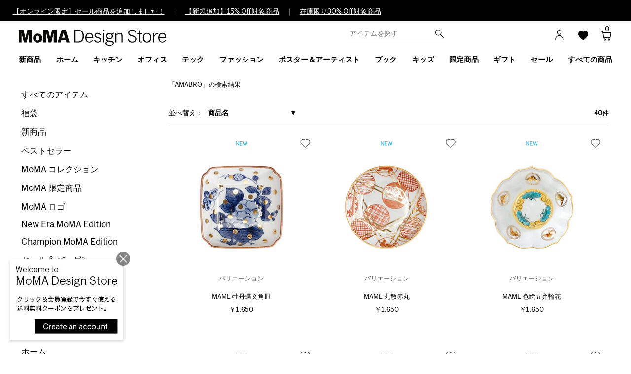

--- FILE ---
content_type: text/html; charset=shift_jis
request_url: https://www.momastore.jp/shop/goods/search.aspx?search=x&keyword=AMABRO&image.x=0&image.y=0
body_size: 21166
content:
<!DOCTYPE HTML PUBLIC "-//W3C//DTD HTML 4.01 Transitional//EN"
    "http://www.w3.org/TR/html4/loose.dtd">
<html lang="ja" >
<head>
<meta http-equiv="Content-Type" content="text/html; charset=Shift_JIS">
<title>商品検索AMABRO</title>
<link rel="canonical" href="https://www.momastore.jp/shop/goods/search.aspx?keyword=AMABRO&amp;search=x">

<link rel="next" href="https://www.momastore.jp/shop/goods/search.aspx?keyword=AMABRO&amp;search=x&amp;p=2">
<meta name="description" content="|MoMA Design Store (モマデザインストア)AMABROのページ。 二ューヨーク近代美術館（MoMA)のキュレーターが国内外から厳選したMoMAの代表的なプロダクトから雑貨、インテリアまでグッドデザインを揃えたMoMA公式通販店">
<meta name="keywords" content="MoMA STORE,MoMA Design Store,モマストア,モマデザインストア,12,デザイン雑貨,インテリア雑貨,リビング雑貨,キッチン雑貨,アート・デザイングッズ,アクセサリー,照明,椅子,文具,食器,本,プレゼント,MoMA限定品,通販,オンラインショップ,販売,ストア,店">

	<script>
  window.dataLayer = window.dataLayer || [];
  function gtag(){dataLayer.push(arguments);}
  gtag('js', new Date());

  gtag('config', 'UA-32405930-2');
</script>
<meta name="facebook-domain-verification" content="iv9t2d84m6blkyfndo0opg3buuofkk" />
<meta http-equiv="content-style-type" content="text/css">
<link rel="stylesheet" type="text/css" href="/css/font.css" media="all">
<link rel="stylesheet" type="text/css" href="/css/style_child.css?20250529v2" media="all">
<link rel="stylesheet" type="text/css" href="/css/display_switch.css" />
<link rel="stylesheet" type="text/css" href="/css/child.css" media="all">
<meta http-equiv="content-script-type" content="text/javascript">
<script language="JavaScript" type="text/javascript" src="/lib/jquery.js"></script>
<script language="JavaScript" type="text/javascript" src="/lib/jquery-ui.js"></script>
<script language="JavaScript" type="text/javascript" src="/lib/jquery.balloon.js"></script>
<script language="JavaScript" type="text/javascript" src="/lib/goods/jquery.tile.min.js"></script>
<script language="JavaScript" type="text/javascript" src="/js/jquery.nivo.slider.pack.js"></script>
<script language="JavaScript" type="text/javascript" src="/js/common.js"></script>
<script language="JavaScript" type="text/javascript" src="/js/search_suggest.js"></script>
<script language="JavaScript" type="text/javascript" src="/js/user.js"></script>
<script src="/js/jquery.bxslider.js" type="text/javascript" language="JavaScript"></script>
<script src="/js/jquery-ui.min.js" type="text/javascript"></script>
<link href="/css/jquery.bxslider.css" type="text/css" rel="stylesheet">
<link href="/css/jquery-ui.min.css" type="text/css" rel="stylesheet" />

<!--[if IE 8]>
<script language="JavaScript" type="text/javascript" src="/lib/efo/pie_ie678.js"></script>
<script language="JavaScript" type="text/javascript" src="/js/init_ie8.js"></script>
<![endif]-->
<link href="/shop/topic/feed.rss" title="MoMA Design Store" type="application/rss+xml" rel="alternate">
<link rel="SHORTCUT ICON" href="/favicon.ico">

<!-- Pinterest>
<meta name="p:domain_verify" content="77f292cba9cb3589da5414804494e75e"/>
<Pinterest -->

<script type="text/javascript" language="javascript" src="/js/goods_bookmark.js"></script>
<script type="text/javascript" language="javascript" src="/js/common_order_cart.js"></script>


<script type="text/javascript" src="/js/goods_ajax_cart.js"></script>
<script type="text/javascript" src="/js/goods_ajax_bookmark.js"></script>
<script type="text/javascript" src="/js/goods_ajax_quickview.js"></script>
<link rel="stylesheet" type="text/css" href="/css/core.css">
<link rel="stylesheet" type="text/css" href="/css/skin.css">



</head>
<body 

		

>





<div class="wrapper_">
	
		
				<div id="header">
  <div class="header-banner">
  <div class="header-banner-content">
<div class="html-slot-container">
  <p><a href="/shop/r/r1000/">【オンライン限定】セール商品を追加しました！</a>　｜　<a href="/shop/r/r1010/">【新規追加】15% Off対象商品</a>　｜　<a href="/shop/r/r1001/">在庫限り30% Off対象商品</a></p>   
 </div>
  </div> 
</div>
  <div id="top-banner">
    <div class="top-banner" role="banner">
      <nav id="navigation" role="navigation">
        <div id="navigation_outer">
          <div id="navigation_inner">
            <div class="title-area">
              <div class="primary-logo"> <a href="/shop/" title="MoMA Design Store Home"> <img src="/img/usr/header/logo_new.svg" alt="MoMA Design Store"> <span class="visually-hidden">MoMA Design Store</span> </a> </div>
              <div class="title-area-right"> <a href="/shop/customer/menu.aspx">
                <div class="header-overlay-button header-login-button " data-href="header-login-overlay" data-focus=".account-menu-signin-form input"> </div>
                </a><a href="/shop/customer/bookmark.aspx">
                <span style="position:relative; top:1px;right:7px;">
                <svg viewBox="0 0 16 16" height="20" width="20">
                <path d="M8 1.314C12.438-3.248 23.534 4.735 8 15-7.534 4.736 3.562-3.248 8 1.314z"></path>
                </svg></span></a>
                 <a class="mini-cart-link mini-cart-empty" href="/shop/cart/cart.aspx" alt="View Cart">
                <div class="header-overlay-button header-cart-button" data-href="mini-cart-content">
                  <div id="mini-cart">
                    <div class="mini-cart-total"> <span class="minicart-quantity"><span id="jscart_replace_"></span></span> 
                      <script type="text/javascript" src="/js/goods_cartlist.js"></script> 
                    </div>
                  </div>
                </div>
                </a> </div>
            </div>
            <div class="header-menu">
              <ul class="menu-category level-1">
                <li class="menu-item"> <a href="/shop/r/r2000/"><span class="menu-label">新商品</span></a> </li>
                <li class="menu-item"> <a href="/shop/r/r0100/" class="has-sub-menu"><span class="menu-label">ホーム</span></a>
                  <div class="level-2">
                    <div class="catsubgroups">
                      <div class="catsubgroup ">
                        <ul>
                          <li><a href="/shop/r/r0199/"><b>すべてのホームアイテム</b></a></li>
                          <li><a href="/shop/r/r0101/">テーブル & デスク</a></li>
                          <li><a href="/shop/r/r0102/">チェア & スツール</a></li>
                          <li><a href="/shop/r/r0103/">照明 & ランプ</a></li>
                          <li><a href="/shop/r/r0104/">収納 & 脚立 & ワゴン</a></li>
                          <li><a href="/shop/r/r0105/">デザイン家電</a></li>
                          <li><a href="/shop/r/r0106/">タオル & クッション & マット</a></li>
                          <li><a href="/shop/r/r0107/">インテリア雑貨</a></li>
                          <li><a href="/shop/r/r0108/">掛け時計 & 置き時計</a></li>
                          <li><a href="/shop/r/r0109/">花瓶 & 鉢</a></li>
                          <li><a href="/shop/r/r0111/">キャンドル & アロマフレグランス</a></li>
                          <li><a href="/shop/r/r0110/">ツール & 掃除グッズ</a></li>
                        </ul>
                      </div>
                      <div class="catsubgroup catsubgroup-featured catcolumn-2">
                        <div class="catsubgroup-view-all disp_none_"></div>
                        <div class="catsubgroup-title">特集</div>
                                               <ul>
                          <li><a href="/shop/r/r6004/">For Living Room</a></li>
                          <li><a href="/shop/r/r6025/">For Bathroom</a></li>
                          <li><a href="/shop/r/r6034/">Modern Garden</a></li>
                          <li><a href="/shop/r/r6027/">Eco-Friendly Designs</a></li>
                          <li><a href="/shop/r/r6021/">Artek（アルテック）</a></li>
                          <li><a href="/shop/r/r4020/">ボビーワゴン</a></li> 
                          <li><a href="/shop/r/r4005/">アルヴァー・アアルト</a></li>
                          <li><a href="/shop/r/r0510/">イサム・ノグチ</a></li>
                          <li><a href="/shop/r/r4022/">倉俣史朗</a></li>
                          <li><a href="/shop/r/r4013/">ジョージ・ソーデン</a></li>
                          <li><a href="/shop/r/r4017/">ジョージ・ネルソン</a></li>
                          <li><a href="/shop/r/r4003/">チャールズ &amp; レイ・イームズ</a></li>
                        </ul>
                      </div>
                    </div>
                    <div class="bestsellers">
                      <div class="bestsellers-title">ホーム</div>
                       <!--<ul class="header-overlay-list">
                       <li>
                          <div class="product-tile">
                            <div class="product-image"> <a href="/shop/g/g0708444030514/"><img src="/img/goods/6/0708444030514_1.jpg"></a> </div>
                            <div class="product-tile-details">
                              <div class="product-name"> <a href="/shop/g/g0708444030514/">奈良美智 スノードーム Little Wanderer ブルー</a> </div>
                            </div>
                          </div>
                        </li>
                        <li>
                          <div class="product-tile">
                            <div class="product-image"> <a href="/shop/g/g8719186042736/"><img src="/img/goods/6/8719186042736_1.jpg"></a> </div>
                            <div class="product-tile-details">
                              <div class="product-name"> <a href="/shop/g/g8719186042736/">HENG バランスランプ ミニ オレンジ</a> </div>
                            </div>
                          </div>
                        </li>
                        <li>
                          <div class="product-tile">
                            <div class="product-image"> <a href="/shop/g/g4580122324834/"><img src="/img/goods/6/4580122324834_1.jpg"></a> </div>
                            <div class="product-tile-details">
                              <div class="product-name"> <a href="/shop/g/g4580122324834">リモココ グレー</a> </div>
                            </div>
                          </div> 
                        </li>
                        <li>
                          <div class="product-tile">
                            <div class="product-image"> <a href="/shop/g/g4571414529884/"><img src="/img/goods/6/4571414529884_1.jpg"></a> </div>
                            <div class="product-tile-details">
                              <div class="product-name"> <a href="/shop/g/g4571414529884">【限定復刻】Arnold Circus スツール ボートグリーン</a> </div>
                            </div>
                          </div> 
                        </li>
                        <li>
                          <div class="product-tile">
                            <div class="product-image"> <a href="/shop/g/g4531849070634/"><img src="/img/goods/6/4531849070634_1.jpg"></a> </div>
                            <div class="product-tile-details">
                              <div class="product-name"> <a href="/shop/g/g4531849070634">Chocotowel White</a> </div>
                            </div>
                          </div> 
                        </li>
                        </ul>-->
                    </div>
                  </div>
                </li>
                <li class="menu-item"> <a href="/shop/r/r0200/" class="has-sub-menu"><span class="menu-label">キッチン</span></a>
                  <div class="level-2" style="left:2%;">
                    <div class="catsubgroups">
                      <div class="catsubgroup ">
                        <ul>
                          <li><a  href="/shop/r/r0299/"><b>すべてのキッチン & ダイニング アイテム</b></a></li>
                          <li><a  href="/shop/r/r0201/">食器 & カトラリー</a></li>
                          <li><a  href="/shop/r/r0202/">調理器具 & キッチン雑貨</a></li>
                          <li><a  href="/shop/r/r0203/">コーヒー & ティー用品</a></li>
                          <li><a  href="/shop/r/r0204/">ドリンクウェア</a></li>
                          <li><a  href="/shop/r/r0205/">ランチョンマット & コースター</a></li>
                        </ul>
                      </div>
                      <div class="catsubgroup catsubgroup-featured catcolumn-2">
                        <div class="catsubgroup-view-all disp_none_"> </div>
                        <div class="catsubgroup-title">特集</div>
                        <ul>
                          <li><a href="/shop/r/r6010/">Kitchen Hacks</a></li>
                          <li><a href="/shop/r/r6024/">For Dining Room</a></li>
                          <li><a href="/shop/r/r6015/">Japanese Design</a></li>
                          <li><a href="/shop/goods/search.aspx?search=x&amp;keyword=Alessi">ALESSI（アレッシィ）</a></li>
                          <li><a href="/shop/r/r6035/">amabro（アマブロ）</a></li>
                          <li><a href="/shop/r/r6038/">BODUM（ボダム）</a></li>
                          <li><a href="/shop/r/r4006/">Chilewich（チルウィッチ）</a></li>
                        </ul>
                      </div>
                    </div>
                    <div class="bestsellers">
                      <div class="bestsellers-title">キッチン</div>
<!-- <ul class="header-overlay-list">
                       <li>
                          <div class="product-tile">
                            <div class="product-image"> <a href="/shop/g/g0708444029648/"><img src="/img/goods/6/0708444029648_1.jpg"></a> </div>
                            <div class="product-tile-details">
                              <div class="product-name"> <a href="/shop/g/g0708444029648/">Alma Woodsey Thomas セラミック マグカップ</a> </div>
                            </div>
                          </div>
                        </li>
                        <li>
                          <div class="product-tile">
                            <div class="product-image"> <a href="/shop/g/g0497608308858/"><img src="/img/goods/6/0497608308858_1.jpg"></a> </div>
                            <div class="product-tile-details">
                              <div class="product-name"> <a href="/shop/g/g0497608308858/">ホットサンドソロ</a> </div>
                            </div>
                          </div>
                        </li>
                        <li>
                          <div class="product-tile">
                            <div class="product-image"> <a href="/shop/g/g0699965643157/"><img src="/img/goods/6/0699965643157_1.jpg"></a> </div>
                            <div class="product-tile-details">
                              <div class="product-name"> <a href="/shop/g/g0699965643157">Bodum Chunky ワイングラス ブラック／ホワイト 2個セット</a> </div>
                            </div>
                          </div> 
                        </li>
                        <li>
                          <div class="product-tile">
                            <div class="product-image"> <a href="/shop/g/g0699965602796/"><img src="/img/goods/6/0699965602796_1.jpg"></a> </div>
                            <div class="product-tile-details">
                              <div class="product-name"> <a href="/shop/g/g0699965602796">Bodum Chambord コーヒーカップ 2個セット ダークコーラル／ペールブルー</a> </div>
                            </div>
                          </div> 
                        </li>
                        <li>
                          <div class="product-tile">
                            <div class="product-image"> <a href="/shop/g/g0699965618117/"><img src="/img/goods/6/0699965618117_1.jpg"></a> </div>
                            <div class="product-tile-details">
                              <div class="product-name"> <a href="/shop/g/g0699965618117">Bodum コーヒーメーカー ホワイトマルチ 12カップ用</a> </div>
                            </div>
                          </div> 
                        </li>
                        </ul> -->
                    </div>
                  </div>
                </li>
                <li class="menu-item"> <a href="/shop/r/r0300/" class="has-sub-menu"><span class="menu-label">オフィス</span></a>
                  <div class="level-2" style="left:3%;">
                    <div class="catsubgroups">
                      <div class="catsubgroup ">
                        <ul>
                          <li><a href="/shop/r/r0399/"><b>すべてのオフィスアイテム</b></a></li>
                          <li><a href="/shop/r/r0303/">カレンダー & ダイアリー</a></li>
                          <li><a href="/shop/r/r0306/">デスクアクセサリー</a></li>
                          <li><a href="/shop/r/r0302/">カード & レターセット</a></li>
                          <li><a href="/shop/r/r0304/">ノート & スケッチブック</a></li>
                          <li><a href="/shop/r/r0305/">付箋 & メモ</a></li>
                        </ul>
                      </div>
                      <div class="catsubgroup catsubgroup-featured catcolumn-2">
                        <div class="catsubgroup-view-all disp_none_"> </div>
                        <div class="catsubgroup-title">特集</div>
                        <ul>
                          <li><a href="/shop/r/r6028/">Home Office</a></li>
                          <li><a href="/shop/r/r108003/">デスククロック</a></li>
                          <li><a href="/shop/goods/search.aspx?search=x&keyword=HIGHTIDE&image.x=0&image.y=0">HIGHTIDE（ハイタイド）</a></li>
                          <li><a href="/shop/goods/search.aspx?search=x&keyword=KIKKERLAND&image.x=0&image.y=0">KIKKER LAND（キッカーランド）</a></li>
                        </ul>
                      </div>
                    </div>
                    <div class="bestsellers">
                      <div class="bestsellers-title">オフィス</div>
 
                    </div>
                  </div>
                </li>
                <li class="menu-item"> <a href="/shop/r/r1100/" class="has-sub-menu"><span class="menu-label">テック</span></a>
                  <div class="level-2" style="left:4%;">
                    <div class="catsubgroups">
                      <div class="catsubgroup ">
                        <ul>
                          <li><a href="/shop/r/r1199/"><b>すべてのテックアイテム</b></a></li>
                          <li><a href="/shop/r/r1101/">テック & デジタルガジェット</a></li>
                          <li><a href="/shop/r/r1102/">カメラ</a></li>
                          <li><a href="/shop/r/r1103/">スピーカー & ヘッドフォン</a></li>
                          <li><a href="/shop/r/r1104/">PC & iPhone アクセサリー</a></li>
                        </ul>
                      </div>
                      <div class="catsubgroup catsubgroup-featured catcolumn-2">
                        <div class="catsubgroup-view-all disp_none_"> </div>
                        <div class="catsubgroup-title">特集</div>
                        <ul>
                          <li><a href="/shop/goods/search.aspx?search=x&keyword=%83K%83W%83F%83b%83g%8E%FB%94%5B&image.x=0&image.y=0">ガジェット収納</a></li>
                          <li><a href="/shop/r/r6039/">Teenage Engineering</a></li>
                          <li><a href="/shop/r/r6008/">Tech Toy</a></li>
                          <li><a href="/shop/goods/search.aspx?search=x&keyword=%8Ay%8A%ED&image.x=0&image.y=0">Music Tech</a></li>
                        </ul>
                      </div>
                    </div>
                    <div class="bestsellers">
                      <div class="bestsellers-title">テック</div>

                    </div>
                  </div>
                </li>
                <li class="menu-item"> <a href="/shop/r/r0400/" class="has-sub-menu"><span class="menu-label">ファッション</span></a>
                  <div class="level-2" style="left:5%;">
                    <div class="catsubgroups">
                      <div class="catsubgroup ">
                        <ul>
                          <li><a href="/shop/r/r0499/"><b>すべてのファッションアイテム</b></a></li>
                          <li><a href="/shop/r/r0401/">バッグ</a></li>
                          <li><a href="/shop/r/r0402/">財布 & カードケース & キーホルダー</a></li>
                          <li><a href="/shop/r/r0403/">ジュエリー & アクセサリー</a></li>
                          <li><a href="/shop/r/r0404/">傘</a></li>
                          <li><a href="/shop/r/r0405/">アパレル雑貨</a></li>
                          <li><a href="/shop/r/r0406/">スカーフ & マフラー</a></li>
                          <li><a href="/shop/r/r0407/">腕時計</a></li>
                          <li><a href="/shop/r/r0410/">香水 & フレグランス</a></li>
                          <li><a href="/shop/r/r0408/">ポーチ & ファッション小物</a></li>
                          <li><a href="/shop/r/r0409/">トラベル</a></li>
                        </ul>
                      </div>
                      <div class="catsubgroup catsubgroup-featured catcolumn-2">
                        <div class="catsubgroup-view-all disp_none_"> </div>
                        <div class="catsubgroup-title">特集</div>
                        <ul>
                          <li><a href="/shop/r/r6026/">New Era MoMA Edition</a></li>
                          <li><a href="/shop/r/r6007/">Champion MoMA Edition</a></li>
                          <li><a href="/shop/r/r6012/">COMME des GARCONS</a></li>
                          <li><a href="/shop/r/r6003/">Baggu</a></li>
                          <li><a href="/shop/r/r6020/">swatch</a></li>
                          <li><a href="/shop/r/r6006/">New Style</a></li>
                          <li><a href="/shop/r/r6018/">Rainy Days</a></li>
                          <!-- <li><a href="/shop/goods/search.aspx?search=x&keyword=cote%26ciel&image.x=0&image.y=0">Cote＆Ciel バッグ・バックパック</a></li> --> 
                          <!-- <li><a href="/shop/goods/search.aspx?search=x&keyword=%83A%83N%83Z%83T%83%8A%81%5B%8E%FB%94%5B&image.x=0&image.y=0">アクセサリー収納</a></li> --> 
                          <!-- <li><a href="/shop/goods/search.aspx?search=x&keyword=%83L%81%5B%83%8A%83%93%83O&image.x=0&image.y=0">キーホルダー</a></li> --> 
                          <!-- <li><a href="/shop/goods/search.aspx?search=x&keyword=MoMA+%83X%83J%83C%83A%83%93%83u%83%8C%83%89&image.x=0&image.y=0">スカイアンブレラ</a></li> -->
                        </ul>
                      </div>
                    </div>
                    <div class="bestsellers">
                      <div class="bestsellers-title">ファッション</div>

                    </div>
                  </div>
                </li>
                <li class="menu-item"> <a href="/shop/r/r0500/" class="has-sub-menu"><span class="menu-label">ポスター＆アーティスト</span></a>
                  <div class="level-2" style="left:6%;">
                    <div class="catsubgroups">
                      <div class="catsubgroup ">
                        <ul>
                          <li><a href="/shop/r/r0599/"><b>すべてのポスター & アーティストアイテム</b></a></li>
                          <li><a href="/shop/r/r0501/">アートプリント & ポスター</a></li>
                          <li><a href="/shop/r/r0502/">アーティストプロダクト</a></li>
                          <li><a href="/shop/r/r0503/">アーティストスケートボード</a></li>
                          <li><a href="/shop/goods/search.aspx?search=x&keyword=%83t%83%8C%81%5B%83%80%95t&image.x=0&image.y=0">額入りアートポスター</a></li>
                          <li><a href="/shop/goods/search.aspx?search=x&keyword=%83%7C%83X%83%5E%81%5B%83t%83%8C%81%5B%83%80&image.x=0&image.y=0">ポスター用フレーム</a></li>
                          
                        </ul>
                      </div>
                      <div class="catsubgroup catsubgroup-featured catcolumn-2">
                        <div class="catsubgroup-view-all disp_none_"> </div>
                        <div class="catsubgroup-title">特集</div>

                        <ul>
                          <li><a href="/shop/r/r0504/">アンディ・ウォーホル</a></li>
                          <li><a href="/shop/r/r0508/">アンリ・マティス</a></li>
                          <li><a href="/shop/r/r0510/">イサム・ノグチ</a></li>
                          <li><a href="/shop/r/r0507/">ジャン＝ミシェル・バスキア</a></li>
                          <li><a href="/shop/r/r0514/">フィンセント・ファン・ゴッホ</a></li>
                          <li><a href="/shop/r/r6017/">草間 彌生</a></li>
                          <li><a href="/shop/r/r6022/">奈良 美智</a></li>
                          <li><a href="/shop/r/r6031/">村上 隆</a></li>
                        </ul>
                      </div>
                    </div>
                    <div class="bestsellers">
                      <div class="bestsellers-title">ポスター＆アーティスト</div>

                    </div>
                  </div>
                </li>
                <li class="menu-item"> <a href="/shop/r/r0600/" class="has-sub-menu"><span class="menu-label">ブック</span></a>
                  <div class="level-2" style="left:7%;">
                    <div class="catsubgroups">
                      <div class="catsubgroup ">
                        <ul>
                          <li><a href="/shop/r/r0699/"><b>すべてのブックアイテム</b></a></li>
                          <li><a href="/shop/r/r0601/">アートブック & デザインの本</a></li>
                          <li><a href="/shop/r/r0602/">絵本</a></li>
                        </ul>
                      </div>
                      <div class="catsubgroup catsubgroup-featured catcolumn-2">
                        <div class="catsubgroup-view-all disp_none_"> </div>
                        <div class="catsubgroup-title">特集</div>
                        <ul>
                          <li><a href="/shop/goods/search.aspx?search=x&keyword=MoMA+%83n%83C%83%89%83C%83g&image.x=0&image.y=0">MoMA ハイライト</a></li>
                          <li><a href="/shop/goods/search.aspx?search=x&keyword=%91%90%8A%D4%9C%5C%90%B6%81%40%96%7B&image.x=0&image.y=0">草間彌生 関連書籍</a></li>
                          <li><a href="/shop/goods/search.aspx?search=x&keyword=%93%DE%97%C7%94%FC%92q+%96%7B&image.x=0&image.y=0">奈良美智 関連書籍</a></li>
                        </ul>
                      </div>
                    </div>
                    <div class="bestsellers">
                      <div class="bestsellers-title">ブック</div>

                    </div>
                  </div>
                </li>
                <li class="menu-item"> <a href="/shop/r/r0700/" class="has-sub-menu"><span class="menu-label">キッズ</span></a>
                  <div class="level-2" style="left:8%;">
                    <div class="catsubgroups">
                      <div class="catsubgroup ">
                        <ul>
                          <li><a href="/shop/r/r0799/"><b>すべてのキッズアイテム</b></a></li>
                          <li><a href="/shop/r/r0701/">ゲーム & おもちゃ</a></li>
                          <li><a href="/shop/r/r0702/">キッズ雑貨</a></li>
                          <li><a href="/shop/r/r0705/">ジグソーパズル</a></li>
                          <li><a href="/shop/r/r0704/">アート & クラフト</a></li>
                          <li><a href="/shop/r/r0703/">絵本</a></li>
                        </ul>
                      </div>
                      <div class="catsubgroup catsubgroup-featured catcolumn-2">
                        <div class="catsubgroup-view-all disp_none_"> </div>
                        <div class="catsubgroup-title">特集</div>
                        <ul>
                          <li><a href="/shop/r/r0845/">ミッフィー</a></li>
                          <li><a href="/shop/r/r6008/">Tech Toy</a></li>
                          <li><a href="/shop/goods/search.aspx?search=x&keyword=%83v%83%8D%83O%83%89%83%7E%83%93%83O%92m%88%E7%8A%DF%8B%EF&image.x=0&image.y=0">プログラミング & 知育玩具</a></li>
                          <li><a href="/shop/goods/search.aspx?search=x&keyword=%83L%83b%83Y%90H%8A%ED&image.x=0&image.y=0">キッズ食器 & カトラリー</a></li>
                          <li><a href="/shop/g/g0497608003692/">レインボースティック</a></li>
                        </ul>
                      </div>
                    </div>
                    <div class="bestsellers">
                      <div class="bestsellers-title">キッズ</div>

                    </div>
                  </div>
                </li>
                <li class="menu-item"> <a href="/shop/r/r2300/" class="has-sub-menu"><span class="menu-label">限定商品</span></a>
                  <div class="level-2" style="left:9%;">
                    <div class="catsubgroups">
                      <div class="catsubgroup ">
                        <ul>
                          <li><a href="/shop/r/r2200/">MoMA コレクション</a></li>
                          <li><a href="/shop/r/r2300/">MoMA 限定商品</a></li>
                          <li><a href="/shop/r/r2400/">MoMA ロゴ商品</a></li>
                          <li><a href="/shop/r/r6026/">New Era MoMA Edition</a></li>
                          <li><a href="/shop/r/r6007/">Champion MoMA Edition</a></li>
                          <!-- <li><a href="/shop/r/r6030/">SUBU×MoMA</a></li> -->
                        </ul>
                      </div>
                    </div>
                    <div class="bestsellers">
                      <div class="bestsellers-title">限定商品</div>
                  <!--    <ul class="header-overlay-list">
                        <li>
                          <div class="product-tile">
                            <div class="product-image"> <a href="/shop/g/g4977468727298/"><img src="/img/goods/6/4977468727298_1.jpg"></a> </div>
                            <div class="product-tile-details">
                              <div class="product-name"> <a href="/shop/g/g4977468727298/">SUBU×Jeffrey Gibson for MoMA Triangular Mosaic L 26.0-27.5㎝</a> </div>
                            </div>
                          </div>
                        </li>
                        <li>
                          <div class="product-tile">
                            <div class="product-image"> <a href="/shop/g/g0194735316946/"><img src="/img/goods/6/0194735316946_1.jpg"></a> </div>
                            <div class="product-tile-details">
                              <div class="product-name"> <a href="/shop/g/g0194735316946/">UNO Canvas x MoMA カードゲーム</a> </div>
                            </div>
                          </div>
                        </li>
                        <li>
                          <div class="product-tile">
                            <div class="product-image"> <a href="shop/g/g0497608324476/"><img src="/img/goods/6/0497608324476_1.jpg"></a> </div>
                            <div class="product-tile-details">
                              <div class="product-name"> <a href="/shop/g/g0497608324476">MoMA NYC ミニ フェルトオーナメント 6個セット</a> </div>
                            </div>
                          </div>
                        </li>
                        <li>
                          <div class="product-tile">
                            <div class="product-image"> <a href="shop/g/g0708444030798/"><img src="/img/goods/6/0708444030798_1.jpg"></a> </div>
                            <div class="product-tile-details">
                              <div class="product-name"> <a href="/shop/g/g0708444030798">MoMA アポイントメント カレンダー 2026</a> </div>
                            </div>
                          </div>
                        </li>
                        <li>
                          <div class="product-tile">
                            <div class="product-image"> <a href="shop/g/g0198212884881/"><img src="/img/goods/6/0198212884881_1.jpg"></a> </div>
                            <div class="product-tile-details">
                              <div class="product-name"> <a href="/shop/g/g0198212884881">Champion ガーメントダイ クルーネックスウェットシャツ MoMA Edition ニンバスグリーン M</a> </div>
                            </div>
                          </div>
                        </li>
                       </ul> -->
                    </div>
                  </div>
                </li>
                <li class="menu-item"> <a href="/shop/r/r0900/" class="has-sub-menu"><span class="menu-label">ギフト</span></a>
                  <div class="level-2" style="left:10%;">
                    <div class="catsubgroups">
                      <div class="catsubgroup ">
                        <ul>
                          <li><a href="/shop/r/r0999/"><b>すべてのギフトアイテム</b></a></li>
                          <li><a href="/shop/r/r0901/">ベストセラー ギフト</a></li>
                          <li><a href="/shop/r/r0902/">プチギフト</a></li>
                          <li><a href="/shop/r/r0904/">For Her</a></li>
                          <li><a href="/shop/r/r0905/">For Him</a></li>
                          <li><a href="/shop/r/r0906/">For Kids</a></li>
                          <li><a href="/shop/r/r0913/">1100-3300円</a></li>
                          <li><a href="/shop/r/r0914/">3301-5500円</a></li>
                          <li><a href="/shop/r/r0915/">5501-11000円</a></li>
                          <li><a href="/shop/r/r0916/">11001円以上</a></li>
                        </ul>
                      </div>
                      <div class="catsubgroup catsubgroup-featured catcolumn-2">
                        <div class="catsubgroup-view-all disp_none_"> </div>
                        <div class="catsubgroup-title">特集</div>
                        <ul>
                          <li><a href="/shop/r/r0911/">引出物・内祝</a></li>
                          <li><a href="/shop/r/r0912/">結婚祝</a></li>
                          <li><a href="/shop/r/r0908/">引越し祝い</a></li>
                          <li><a href="/shop/r/r0917/">For Art Lovers</a></li>
                          <li><a href="/shop/r/r0910/">For Plant Lovers & Gardeners</a></li>
                          <li><a href="/shop/r/r0918/">For Techies</a></li>
                          <li><a href="/shop/r/r0919/">For Music Lover</a></li>
                        </ul>
                      </div>
                    </div>
                    <div class="bestsellers">
                      <div class="bestsellers-title">ギフト</div>
                      <!-- <ul class="header-overlay-list">
                                                                       <li>
                          <div class="product-tile">
                            <div class="product-image"> <a href="/shop/g/g4570193975967/"> <img src="/img/goods/6/4570193975967_1.jpg"></a> </div>
                            <div class="product-tile-details">
                              <div class="product-name"> <a href="/shop/g/g4570193975967/">Evolg 2トーン グローブ ネイビー／ダークグリーン</a> </div>
                            </div>
                          </div>
                        </li>
                        <li>
                          <div class="product-tile">
                            <div class="product-image"> <a href="/shop/g/g0195231924758/"><img src="/img/goods/6/0195231924758_1.jpg"></a> </div>
                            <div class="product-tile-details">
                              <div class="product-name"> <a href="/shop/g/g0195231924758/">Champion クルーネックスウェットシャツ MoMA Edition オートミール S</a> </div>
                            </div>
                          </div>
                        </li>
                        <li>
                          <div class="product-tile">
                            <div class="product-image"> <a href="shop/g/g0497608322786/"><img src="/img/goods/6/0497608322786_1.jpg"></a> </div>
                            <div class="product-tile-details">
                              <div class="product-name"> <a href="/shop/g/g0497608322786/">Kyoro Kyoro スタッキングマグ 3点セット</a> </div>
                            </div>
                          </div>
                        </li>
                        <li>
                          <div class="product-tile">
                            <div class="product-image"> <a href="shop/g/g4895200487043/"><img src="/img/goods/6/4895200487043_1.jpg"></a> </div>
                            <div class="product-tile-details">
                              <div class="product-name"> <a href="/shop/g/g4895200487043/">Native Union Pop Phone サンドストーン</a> </div>
                            </div>
                          </div>
                        </li>
                        <li>
                          <div class="product-tile">
                            <div class="product-image"> <a href="shop/g/g3607935726318/"><img src="/img/goods/6/3607935726318_1.jpg"></a> </div>
                            <div class="product-tile-details">
                              <div class="product-name"> <a href="/shop/g/g3607935726318/">COMME des GARCONS 二つ折り ZIPウォレット</a> </div>
                            </div>
                          </div>
                        </li>
                      </ul> -->
                    </div>
                  </div>
                </li>
<!-- <li class="menu-item"> <a href="/shop/r/r0800/" class="has-sub-menu"><span class="menu-label">クリスマス</span></a>
                  <div class="level-2" style="left:11%;">
                    <div class="catsubgroups">
                      <div class="catsubgroup ">
                        <ul>
                          <li><a href="/shop/r/r0899/"><b>すべてのクリスマスアイテム</b></a></li>
                          <li><a href="/shop/r/r0801/">クリスマスカード</a></li>
                          <li><a href="/shop/r/r0803/">オーナメント & オブジェ</a></li>
                        </ul>
                      </div>
                      <div class="catsubgroup catsubgroup-featured catcolumn-2">
                        <div class="catsubgroup-view-all disp_none_"> </div>
                        <div class="catsubgroup-title">特集</div>
                        <ul>
                          <li><a href="/shop/goods/search.aspx?search=x&keyword=MoMA+%83n%83C%83%89%83C%83g&image.x=0&image.y=0">MoMA ハイライト</a></li>
                          <li><a href="/shop/goods/search.aspx?search=x&keyword=%91%90%8A%D4%9C%5C%90%B6%81%40%96%7B&image.x=0&image.y=0">草間彌生 関連書籍</a></li>
                          <li><a href="/shop/goods/search.aspx?search=x&keyword=%93%DE%97%C7%94%FC%92q+%96%7B&image.x=0&image.y=0">奈良美智 関連書籍</a></li>
                        </ul>
                      </div> 
                    </div>
                    <div class="bestsellers">
                      <div class="bestsellers-title">クリスマス</div>

                    </div>
                  </div>
                </li> -->

                <li class="menu-item"> <a href="/shop/r/r1000/" class="has-sub-menu"><span class="menu-label">セール</span></a>
                  <div class="level-2" style="left:12%;">
                    <div class="catsubgroups">
                      <div class="catsubgroup ">
                        <ul>
                          <li><a href="/shop/r/r1000/"><b>すべてのセールアイテム</b></a></li>
                          <!-- <li><a href="/shop/r/r2600/"><b>福袋</b></a></li>
                          <!-- <li><a href="/shop/r/r1010/" style="color:red;">オンライン限定20%OFFセール</a></li>-->
                          <li><a href="/shop/r/r1002/">セール ホーム</a></li>
                          <li><a href="/shop/r/r1011/">セール キッチン</a></li>
                          <li><a href="/shop/r/r1004/">セール オフィス</a></li>
                          <li><a href="/shop/r/r1013/">セール テック</a></li>
                          <li><a href="/shop/r/r1005/">セール ファッション</a></li>
                          <li><a href="/shop/r/r1006/">セール ポスター ＆ アーティスト</a></li>
                          <!--  <li><a href="/shop/r/r1007/">セール ブックス</a></li> -->
                          <li><a href="/shop/r/r1008/">セール キッズ</a></li>
                          <li><a href="/shop/r/r1009/">セール クリスマス</a></li>
                        </ul>
                      </div>
                      <div class="catsubgroup catsubgroup-featured catcolumn-2">
                        <div class="catsubgroup-view-all disp_none_"></div>
                                <!--<a href="/shop/r/r1000/"><div class="catsubgroup-title" style="color:red;">ブラックフライデーセール</div></a>
<ul> <li><a href="/shop/r/r1001/">セール 30％ Off &gt;&gt;</a></li>
      <li><a href="/shop/r/r1003/">セール 20％ Off &gt;&gt;</a></li>
      <li><a href="/shop/r/r1010/">セール 15％ Off &gt;&gt;</a></li>
      <li><a href="/shop/r/r1014/">セール 10％ Off &gt;&gt;</a></li></ul> -->
                      </div>
                    </div>
                    <div class="bestsellers">
                      <div class="bestsellers-title">セール</div>
                                       <!--     <ul class="header-overlay-list">
                       <li>
                          <div class="product-tile">
                            <div class="product-image"> <a href="/shop/g/g8008215215853/"><img src="/img/goods/6/8008215215853_1.jpg"></a> </div>
                            <div class="product-tile-details">
                              <div class="product-name"> <a href="/shop/g/g8008215215853/">On／Off テーブルランプ</a> </div>
                            </div>
                          </div>
                        </li>
                        <li>
                          <div class="product-tile">
                            <div class="product-image"> <a href="/shop/g/g4977468709935/"><img src="/img/goods/6/4977468709935_1.jpg"></a> </div>
                            <div class="product-tile-details">
                              <div class="product-name"> <a href="/shop/g/g4977468709935/">SUBU×Yinka Ilori for MoMA ドット</a> </div>
                            </div>
                          </div>
                        </li>
                        <li>
                          <div class="product-tile">
                            <div class="product-image"> <a href="/shop/g/g0708444021277/"><img src="/img/goods/6/0708444021277_1.jpg"></a> </div>
                            <div class="product-tile-details">
                              <div class="product-name"> <a href="/shop/g/g0708444021277">MoMA スタッキング ジュエリー ボックス</a> </div>
                            </div>
                          </div> 
                        </li>
                        <li>
                          <div class="product-tile">
                            <div class="product-image"> <a href="/shop/g/g5051655113039/"><img src="/img/goods/6/5051655113039_1.jpg"></a> </div>
                            <div class="product-tile-details">
                              <div class="product-name"> <a href="/shop/g/g5051655113039">Mywalit RFID ジップ付きカードホルダー ブラック／ミッドナイトブルー</a> </div>
                            </div>
                          </div> 
                        </li>
                        <li>
                          <div class="product-tile">
                            <div class="product-image"> <a href="/shop/g/g0497608311148/"><img src="/img/goods/6/0497608311148_1.jpg"></a> </div>
                            <div class="product-tile-details">
                              <div class="product-name"> <a href="/shop/g/g0497608311148">Julie Thevenot Enigma リング</a> </div>
                            </div>
                          </div> 
                        </li>
                        </ul>  -->
                    </div> 
                  </div>
                </li>
                <li class="menu-item"> <a href="/shop/r/r9999/"><span class="menu-label">すべての商品</span></a> </li>
              </ul>
            </div>
          </div>
        </div>
      </nav>
    </div>
    <div id="header-search-overlay">
      <div class="header-search-overlay">
        <div class="header-overlay-content">
          <div class="header-search">
            <form action="/shop/goods/search.aspx" method="get" name="frmSearch">
              <input type="hidden" name="search" value="x">
              <input type="text" autocomplete="off" data-suggest-submit="on" name="keyword" class="keyword_ withSuggestSearch_" id="keyword" tabindex="1" size="8" onfocus="if(this.value == this.title){this.value=''}" onblur="if(this.value == ''){this.value=this.title}" placeholder="アイテムを探す">
              <input type="image" onclick="if(jQuery('#keyword').val() == jQuery('#keyword').attr('title')){jQuery('#keyword').val('')}" alt="検索" src="/img/usr/header/search_icon.svg" name="image" tabindex="1">
            </form>
          </div>
          <div id="search_suggest_area_">
            <div id="suggest_keyword_list_">
              <h2>関連するキーワード</h2>
            </div>
            <div id="suggest_goods_list_">
              <h2>関連する商品</h2>
            </div>
            <div class="searchOverlay"> </div>
          </div>
        </div>
      </div>
    </div>
  </div>
</div>

		
	
	
<div class="container_">
<div class="contents_">

<div class="mainframe_">


<p class="search_title">「AMABRO」の検索結果</p>



<script type="text/javascript">
jQuery(document).ready(function() { ecUtil.tileGoodsList(); });
</script>


<script type="text/javascript">
var crsirefo_jscart = "";
</script>



<div class="navisort_">
<p>並べ替え：</p>
<p>商品名
                                         </p>
<ul><li><a href="/shop/goods/search.aspx?sort=gn&amp;image.x=0&amp;image.y=0&amp;search=x&amp;keyword=AMABRO">商品名
                                         </a></li><li><a href="/shop/goods/search.aspx?sort=rd&amp;image.x=0&amp;image.y=0&amp;search=x&amp;keyword=AMABRO">新着順
                                         </a></li><li><a href="/shop/goods/search.aspx?sort=sp&amp;image.x=0&amp;image.y=0&amp;search=x&amp;keyword=AMABRO">価格(安い順)
                                         </a></li><li><a href="/shop/goods/search.aspx?sort=spd&amp;image.x=0&amp;image.y=0&amp;search=x&amp;keyword=AMABRO">価格(高い順)</a></li></ul>
</div>
<div class="navipage_ top_">

	<span class="navipage_range_"> </span>

	<strong>40</strong>件
</div>
<div id="goods_list_auto_load_area">

<div class="goods_">
<div class="StyleT_Frame_ tile_frame_ ">
<div class="StyleT_Line_ tile_line_ goods_list_wrapper_">
<div class="StyleT_Item_">
	<div class="auto_icon_"><span>
		
				<img src="/img/icon/1.png" alt="NEW" >
		
	</span></div>
	<div class="img_">
		<a href="/shop/g/g0497608325169/" title="MAME 牡丹蝶文角皿"><img alt="MAME 牡丹蝶文角皿" src="/img/goods/S/0497608325169_s.jpg"></a>
	</div>
	<div class="img_swatches_">
	
		<a href="/shop/g/g0497608325169/" title="MAME 牡丹蝶文角皿"><img alt="MAME 牡丹蝶文角皿" src="/img/goods/1/0497608325169_1_detail.jpg"></a>
	
	</div>

	<div class="swatches_">
		バリエーション
	</div>
	<div class="swatches_line_">
		<div class="swatches_item_">
	<img src="/img/goods/9/0497608325114.jpg" alt="" class="colorgoods_">
	<div class="color_swatches_"><a href="/shop/g/g0497608325114/" title="MAME 吹墨富士形皿"><img alt="MAME 吹墨富士形皿" src="/img/goods/S/0497608325114_s.jpg"></a></div>
</div>
<div class="swatches_item_">
	<img src="/img/goods/9/0497608325121.jpg" alt="" class="colorgoods_">
	<div class="color_swatches_"><a href="/shop/g/g0497608325121/" title="MAME 丸散赤丸"><img alt="MAME 丸散赤丸" src="/img/goods/S/0497608325121_s.jpg"></a></div>
</div>
<div class="swatches_item_">
	<img src="/img/goods/9/0497608325138.jpg" alt="" class="colorgoods_">
	<div class="color_swatches_"><a href="/shop/g/g0497608325138/" title="MAME 水玉桃形皿"><img alt="MAME 水玉桃形皿" src="/img/goods/S/0497608325138_s.jpg"></a></div>
</div>
<div class="swatches_item_">
	<img src="/img/goods/9/0497608325145.jpg" alt="" class="colorgoods_">
	<div class="color_swatches_"><a href="/shop/g/g0497608325145/" title="MAME 色絵五弁輪花"><img alt="MAME 色絵五弁輪花" src="/img/goods/S/0497608325145_s.jpg"></a></div>
</div>
<div class="swatches_item_">
	<img src="/img/goods/9/0497608325152.jpg" alt="" class="colorgoods_">
	<div class="color_swatches_"><a href="/shop/g/g0497608325152/" title="MAME 瑠璃釉亀形皿"><img alt="MAME 瑠璃釉亀形皿" src="/img/goods/S/0497608325152_s.jpg"></a></div>
</div>
<div class="swatches_item_">
	<img src="/img/goods/9/0497608325169.jpg" alt="" class="colorgoods_">
	<div class="color_swatches_"><a href="/shop/g/g0497608325169/" title="MAME 牡丹蝶文角皿"><img alt="MAME 牡丹蝶文角皿" src="/img/goods/S/0497608325169_s.jpg"></a></div>
</div>

	</div>
	
	<div class="bookmark_">
		
		<a href="" onclick="bookmarkFromGoodsList(&quot;0497608325169&quot;,&quot;false&quot;); return false;">お気に入り</a>
		
	</div>
	<div class="name_">
		<a href="/shop/g/g0497608325169/" title="MAME 牡丹蝶文角皿">MAME 牡丹蝶文角皿</a>
	</div>
	<div class="price_">
		<span class="nprice_">￥1,650 </span>
	</div>
</div>
<div class="StyleT_Item_">
	<div class="auto_icon_"><span>
		
				<img src="/img/icon/1.png" alt="NEW" >
		
	</span></div>
	<div class="img_">
		<a href="/shop/g/g0497608325121/" title="MAME 丸散赤丸"><img alt="MAME 丸散赤丸" src="/img/goods/S/0497608325121_s.jpg"></a>
	</div>
	<div class="img_swatches_">
	
		<a href="/shop/g/g0497608325121/" title="MAME 丸散赤丸"><img alt="MAME 丸散赤丸" src="/img/goods/1/0497608325121_1_detail.jpg"></a>
	
	</div>

	<div class="swatches_">
		バリエーション
	</div>
	<div class="swatches_line_">
		<div class="swatches_item_">
	<img src="/img/goods/9/0497608325114.jpg" alt="" class="colorgoods_">
	<div class="color_swatches_"><a href="/shop/g/g0497608325114/" title="MAME 吹墨富士形皿"><img alt="MAME 吹墨富士形皿" src="/img/goods/S/0497608325114_s.jpg"></a></div>
</div>
<div class="swatches_item_">
	<img src="/img/goods/9/0497608325121.jpg" alt="" class="colorgoods_">
	<div class="color_swatches_"><a href="/shop/g/g0497608325121/" title="MAME 丸散赤丸"><img alt="MAME 丸散赤丸" src="/img/goods/S/0497608325121_s.jpg"></a></div>
</div>
<div class="swatches_item_">
	<img src="/img/goods/9/0497608325138.jpg" alt="" class="colorgoods_">
	<div class="color_swatches_"><a href="/shop/g/g0497608325138/" title="MAME 水玉桃形皿"><img alt="MAME 水玉桃形皿" src="/img/goods/S/0497608325138_s.jpg"></a></div>
</div>
<div class="swatches_item_">
	<img src="/img/goods/9/0497608325145.jpg" alt="" class="colorgoods_">
	<div class="color_swatches_"><a href="/shop/g/g0497608325145/" title="MAME 色絵五弁輪花"><img alt="MAME 色絵五弁輪花" src="/img/goods/S/0497608325145_s.jpg"></a></div>
</div>
<div class="swatches_item_">
	<img src="/img/goods/9/0497608325152.jpg" alt="" class="colorgoods_">
	<div class="color_swatches_"><a href="/shop/g/g0497608325152/" title="MAME 瑠璃釉亀形皿"><img alt="MAME 瑠璃釉亀形皿" src="/img/goods/S/0497608325152_s.jpg"></a></div>
</div>
<div class="swatches_item_">
	<img src="/img/goods/9/0497608325169.jpg" alt="" class="colorgoods_">
	<div class="color_swatches_"><a href="/shop/g/g0497608325169/" title="MAME 牡丹蝶文角皿"><img alt="MAME 牡丹蝶文角皿" src="/img/goods/S/0497608325169_s.jpg"></a></div>
</div>

	</div>
	
	<div class="bookmark_">
		
		<a href="" onclick="bookmarkFromGoodsList(&quot;0497608325121&quot;,&quot;false&quot;); return false;">お気に入り</a>
		
	</div>
	<div class="name_">
		<a href="/shop/g/g0497608325121/" title="MAME 丸散赤丸">MAME 丸散赤丸</a>
	</div>
	<div class="price_">
		<span class="nprice_">￥1,650 </span>
	</div>
</div>
<div class="StyleT_Item_">
	<div class="auto_icon_"><span>
		
				<img src="/img/icon/1.png" alt="NEW" >
		
	</span></div>
	<div class="img_">
		<a href="/shop/g/g0497608325145/" title="MAME 色絵五弁輪花"><img alt="MAME 色絵五弁輪花" src="/img/goods/S/0497608325145_s.jpg"></a>
	</div>
	<div class="img_swatches_">
	
		<a href="/shop/g/g0497608325145/" title="MAME 色絵五弁輪花"><img alt="MAME 色絵五弁輪花" src="/img/goods/1/0497608325145_1_detail.jpg"></a>
	
	</div>

	<div class="swatches_">
		バリエーション
	</div>
	<div class="swatches_line_">
		<div class="swatches_item_">
	<img src="/img/goods/9/0497608325114.jpg" alt="" class="colorgoods_">
	<div class="color_swatches_"><a href="/shop/g/g0497608325114/" title="MAME 吹墨富士形皿"><img alt="MAME 吹墨富士形皿" src="/img/goods/S/0497608325114_s.jpg"></a></div>
</div>
<div class="swatches_item_">
	<img src="/img/goods/9/0497608325121.jpg" alt="" class="colorgoods_">
	<div class="color_swatches_"><a href="/shop/g/g0497608325121/" title="MAME 丸散赤丸"><img alt="MAME 丸散赤丸" src="/img/goods/S/0497608325121_s.jpg"></a></div>
</div>
<div class="swatches_item_">
	<img src="/img/goods/9/0497608325138.jpg" alt="" class="colorgoods_">
	<div class="color_swatches_"><a href="/shop/g/g0497608325138/" title="MAME 水玉桃形皿"><img alt="MAME 水玉桃形皿" src="/img/goods/S/0497608325138_s.jpg"></a></div>
</div>
<div class="swatches_item_">
	<img src="/img/goods/9/0497608325145.jpg" alt="" class="colorgoods_">
	<div class="color_swatches_"><a href="/shop/g/g0497608325145/" title="MAME 色絵五弁輪花"><img alt="MAME 色絵五弁輪花" src="/img/goods/S/0497608325145_s.jpg"></a></div>
</div>
<div class="swatches_item_">
	<img src="/img/goods/9/0497608325152.jpg" alt="" class="colorgoods_">
	<div class="color_swatches_"><a href="/shop/g/g0497608325152/" title="MAME 瑠璃釉亀形皿"><img alt="MAME 瑠璃釉亀形皿" src="/img/goods/S/0497608325152_s.jpg"></a></div>
</div>
<div class="swatches_item_">
	<img src="/img/goods/9/0497608325169.jpg" alt="" class="colorgoods_">
	<div class="color_swatches_"><a href="/shop/g/g0497608325169/" title="MAME 牡丹蝶文角皿"><img alt="MAME 牡丹蝶文角皿" src="/img/goods/S/0497608325169_s.jpg"></a></div>
</div>

	</div>
	
	<div class="bookmark_">
		
		<a href="" onclick="bookmarkFromGoodsList(&quot;0497608325145&quot;,&quot;false&quot;); return false;">お気に入り</a>
		
	</div>
	<div class="name_">
		<a href="/shop/g/g0497608325145/" title="MAME 色絵五弁輪花">MAME 色絵五弁輪花</a>
	</div>
	<div class="price_">
		<span class="nprice_">￥1,650 </span>
	</div>
</div>
<div class="StyleT_Item_">
	<div class="auto_icon_"><span>
		
				<img src="/img/icon/1.png" alt="NEW" >
		
	</span></div>
	<div class="img_">
		<a href="/shop/g/g0497608325114/" title="MAME 吹墨富士形皿"><img alt="MAME 吹墨富士形皿" src="/img/goods/S/0497608325114_s.jpg"></a>
	</div>
	<div class="img_swatches_">
	
		<a href="/shop/g/g0497608325114/" title="MAME 吹墨富士形皿"><img alt="MAME 吹墨富士形皿" src="/img/goods/1/0497608325114_1_detail.jpg"></a>
	
	</div>

	<div class="swatches_">
		バリエーション
	</div>
	<div class="swatches_line_">
		<div class="swatches_item_">
	<img src="/img/goods/9/0497608325114.jpg" alt="" class="colorgoods_">
	<div class="color_swatches_"><a href="/shop/g/g0497608325114/" title="MAME 吹墨富士形皿"><img alt="MAME 吹墨富士形皿" src="/img/goods/S/0497608325114_s.jpg"></a></div>
</div>
<div class="swatches_item_">
	<img src="/img/goods/9/0497608325121.jpg" alt="" class="colorgoods_">
	<div class="color_swatches_"><a href="/shop/g/g0497608325121/" title="MAME 丸散赤丸"><img alt="MAME 丸散赤丸" src="/img/goods/S/0497608325121_s.jpg"></a></div>
</div>
<div class="swatches_item_">
	<img src="/img/goods/9/0497608325138.jpg" alt="" class="colorgoods_">
	<div class="color_swatches_"><a href="/shop/g/g0497608325138/" title="MAME 水玉桃形皿"><img alt="MAME 水玉桃形皿" src="/img/goods/S/0497608325138_s.jpg"></a></div>
</div>
<div class="swatches_item_">
	<img src="/img/goods/9/0497608325145.jpg" alt="" class="colorgoods_">
	<div class="color_swatches_"><a href="/shop/g/g0497608325145/" title="MAME 色絵五弁輪花"><img alt="MAME 色絵五弁輪花" src="/img/goods/S/0497608325145_s.jpg"></a></div>
</div>
<div class="swatches_item_">
	<img src="/img/goods/9/0497608325152.jpg" alt="" class="colorgoods_">
	<div class="color_swatches_"><a href="/shop/g/g0497608325152/" title="MAME 瑠璃釉亀形皿"><img alt="MAME 瑠璃釉亀形皿" src="/img/goods/S/0497608325152_s.jpg"></a></div>
</div>
<div class="swatches_item_">
	<img src="/img/goods/9/0497608325169.jpg" alt="" class="colorgoods_">
	<div class="color_swatches_"><a href="/shop/g/g0497608325169/" title="MAME 牡丹蝶文角皿"><img alt="MAME 牡丹蝶文角皿" src="/img/goods/S/0497608325169_s.jpg"></a></div>
</div>

	</div>
	
	<div class="bookmark_">
		
		<a href="" onclick="bookmarkFromGoodsList(&quot;0497608325114&quot;,&quot;false&quot;); return false;">お気に入り</a>
		
	</div>
	<div class="name_">
		<a href="/shop/g/g0497608325114/" title="MAME 吹墨富士形皿">MAME 吹墨富士形皿</a>
	</div>
	<div class="price_">
		<span class="nprice_">￥1,650 </span>
	</div>
</div>
<div class="StyleT_Item_">
	<div class="auto_icon_"><span>
		
				<img src="/img/icon/1.png" alt="NEW" >
		
	</span></div>
	<div class="img_">
		<a href="/shop/g/g0497608325138/" title="MAME 水玉桃形皿"><img alt="MAME 水玉桃形皿" src="/img/goods/S/0497608325138_s.jpg"></a>
	</div>
	<div class="img_swatches_">
	
		<a href="/shop/g/g0497608325138/" title="MAME 水玉桃形皿"><img alt="MAME 水玉桃形皿" src="/img/goods/1/0497608325138_1_detail.jpg"></a>
	
	</div>

	<div class="swatches_">
		バリエーション
	</div>
	<div class="swatches_line_">
		<div class="swatches_item_">
	<img src="/img/goods/9/0497608325114.jpg" alt="" class="colorgoods_">
	<div class="color_swatches_"><a href="/shop/g/g0497608325114/" title="MAME 吹墨富士形皿"><img alt="MAME 吹墨富士形皿" src="/img/goods/S/0497608325114_s.jpg"></a></div>
</div>
<div class="swatches_item_">
	<img src="/img/goods/9/0497608325121.jpg" alt="" class="colorgoods_">
	<div class="color_swatches_"><a href="/shop/g/g0497608325121/" title="MAME 丸散赤丸"><img alt="MAME 丸散赤丸" src="/img/goods/S/0497608325121_s.jpg"></a></div>
</div>
<div class="swatches_item_">
	<img src="/img/goods/9/0497608325138.jpg" alt="" class="colorgoods_">
	<div class="color_swatches_"><a href="/shop/g/g0497608325138/" title="MAME 水玉桃形皿"><img alt="MAME 水玉桃形皿" src="/img/goods/S/0497608325138_s.jpg"></a></div>
</div>
<div class="swatches_item_">
	<img src="/img/goods/9/0497608325145.jpg" alt="" class="colorgoods_">
	<div class="color_swatches_"><a href="/shop/g/g0497608325145/" title="MAME 色絵五弁輪花"><img alt="MAME 色絵五弁輪花" src="/img/goods/S/0497608325145_s.jpg"></a></div>
</div>
<div class="swatches_item_">
	<img src="/img/goods/9/0497608325152.jpg" alt="" class="colorgoods_">
	<div class="color_swatches_"><a href="/shop/g/g0497608325152/" title="MAME 瑠璃釉亀形皿"><img alt="MAME 瑠璃釉亀形皿" src="/img/goods/S/0497608325152_s.jpg"></a></div>
</div>
<div class="swatches_item_">
	<img src="/img/goods/9/0497608325169.jpg" alt="" class="colorgoods_">
	<div class="color_swatches_"><a href="/shop/g/g0497608325169/" title="MAME 牡丹蝶文角皿"><img alt="MAME 牡丹蝶文角皿" src="/img/goods/S/0497608325169_s.jpg"></a></div>
</div>

	</div>
	
	<div class="bookmark_">
		
		<a href="" onclick="bookmarkFromGoodsList(&quot;0497608325138&quot;,&quot;false&quot;); return false;">お気に入り</a>
		
	</div>
	<div class="name_">
		<a href="/shop/g/g0497608325138/" title="MAME 水玉桃形皿">MAME 水玉桃形皿</a>
	</div>
	<div class="price_">
		<span class="nprice_">￥1,650 </span>
	</div>
</div>
<div class="StyleT_Item_">
	<div class="auto_icon_"><span>
		
				<img src="/img/icon/1.png" alt="NEW" >
		
	</span></div>
	<div class="img_">
		<a href="/shop/g/g0497608325152/" title="MAME 瑠璃釉亀形皿"><img alt="MAME 瑠璃釉亀形皿" src="/img/goods/S/0497608325152_s.jpg"></a>
	</div>
	<div class="img_swatches_">
	
		<a href="/shop/g/g0497608325152/" title="MAME 瑠璃釉亀形皿"><img alt="MAME 瑠璃釉亀形皿" src="/img/goods/1/0497608325152_1_detail.jpg"></a>
	
	</div>

	<div class="swatches_">
		バリエーション
	</div>
	<div class="swatches_line_">
		<div class="swatches_item_">
	<img src="/img/goods/9/0497608325114.jpg" alt="" class="colorgoods_">
	<div class="color_swatches_"><a href="/shop/g/g0497608325114/" title="MAME 吹墨富士形皿"><img alt="MAME 吹墨富士形皿" src="/img/goods/S/0497608325114_s.jpg"></a></div>
</div>
<div class="swatches_item_">
	<img src="/img/goods/9/0497608325121.jpg" alt="" class="colorgoods_">
	<div class="color_swatches_"><a href="/shop/g/g0497608325121/" title="MAME 丸散赤丸"><img alt="MAME 丸散赤丸" src="/img/goods/S/0497608325121_s.jpg"></a></div>
</div>
<div class="swatches_item_">
	<img src="/img/goods/9/0497608325138.jpg" alt="" class="colorgoods_">
	<div class="color_swatches_"><a href="/shop/g/g0497608325138/" title="MAME 水玉桃形皿"><img alt="MAME 水玉桃形皿" src="/img/goods/S/0497608325138_s.jpg"></a></div>
</div>
<div class="swatches_item_">
	<img src="/img/goods/9/0497608325145.jpg" alt="" class="colorgoods_">
	<div class="color_swatches_"><a href="/shop/g/g0497608325145/" title="MAME 色絵五弁輪花"><img alt="MAME 色絵五弁輪花" src="/img/goods/S/0497608325145_s.jpg"></a></div>
</div>
<div class="swatches_item_">
	<img src="/img/goods/9/0497608325152.jpg" alt="" class="colorgoods_">
	<div class="color_swatches_"><a href="/shop/g/g0497608325152/" title="MAME 瑠璃釉亀形皿"><img alt="MAME 瑠璃釉亀形皿" src="/img/goods/S/0497608325152_s.jpg"></a></div>
</div>
<div class="swatches_item_">
	<img src="/img/goods/9/0497608325169.jpg" alt="" class="colorgoods_">
	<div class="color_swatches_"><a href="/shop/g/g0497608325169/" title="MAME 牡丹蝶文角皿"><img alt="MAME 牡丹蝶文角皿" src="/img/goods/S/0497608325169_s.jpg"></a></div>
</div>

	</div>
	
	<div class="bookmark_">
		
		<a href="" onclick="bookmarkFromGoodsList(&quot;0497608325152&quot;,&quot;false&quot;); return false;">お気に入り</a>
		
	</div>
	<div class="name_">
		<a href="/shop/g/g0497608325152/" title="MAME 瑠璃釉亀形皿">MAME 瑠璃釉亀形皿</a>
	</div>
	<div class="price_">
		<span class="nprice_">￥1,650 </span>
	</div>
</div>
<div class="StyleT_Item_">
	<div class="auto_icon_"><span>
		
				
				
				
		
	</span></div>
	<div class="img_">
		<a href="/shop/g/g4580057239067/" title="Clear ミニベース 1906"><img alt="Clear ミニベース 1906" src="/img/goods/S/4580057239067_s.jpg"></a>
	</div>
	<div class="img_swatches_">
	
		<a href="/shop/g/g4580057239067/" title="Clear ミニベース 1906"><img alt="Clear ミニベース 1906" src="/img/goods/1/4580057239067_1_detail.jpg"></a>
	
	</div>

	<div class="swatches_">
		バリエーション
	</div>
	<div class="swatches_line_">
		<div class="swatches_item_">
	<img src="/img/goods/9/4580057239067.jpg" alt="" class="colorgoods_">
	<div class="color_swatches_"><a href="/shop/g/g4580057239067/" title="Clear ミニベース 1906"><img alt="Clear ミニベース 1906" src="/img/goods/S/4580057239067_s.jpg"></a></div>
</div>
<div class="swatches_item_">
	<img src="/img/goods/9/4580057239074.jpg" alt="" class="colorgoods_">
	<div class="color_swatches_"><a href="/shop/g/g4580057239074/" title="Clear ミニベース 1907"><img alt="Clear ミニベース 1907" src="/img/goods/S/4580057239074_s.jpg"></a></div>
</div>
<div class="swatches_item_">
	<img src="/img/goods/9/4580057239081.jpg" alt="" class="colorgoods_">
	<div class="color_swatches_"><a href="/shop/g/g4580057239081/" title="Clear ミニベース 1908"><img alt="Clear ミニベース 1908" src="/img/goods/S/4580057239081_s.jpg"></a></div>
</div>

	</div>
	
	<div class="bookmark_">
		
		<a href="" onclick="bookmarkFromGoodsList(&quot;4580057239067&quot;,&quot;false&quot;); return false;">お気に入り</a>
		
	</div>
	<div class="name_">
		<a href="/shop/g/g4580057239067/" title="Clear ミニベース 1906">Clear ミニベース 1906</a>
	</div>
	<div class="price_">
		<span class="nprice_">￥1,650 </span>
	</div>
</div>
<div class="StyleT_Item_">
	<div class="auto_icon_"><span>
		
				<img src="/img/icon/3.png" alt="BEST SELLER" >
		
	</span></div>
	<div class="img_">
		<a href="/shop/g/g4580057239074/" title="Clear ミニベース 1907"><img alt="Clear ミニベース 1907" src="/img/goods/S/4580057239074_s.jpg"></a>
	</div>
	<div class="img_swatches_">
	
		<a href="/shop/g/g4580057239074/" title="Clear ミニベース 1907"><img alt="Clear ミニベース 1907" src="/img/goods/1/4580057239074_1_detail.jpg"></a>
	
	</div>

	<div class="swatches_">
		バリエーション
	</div>
	<div class="swatches_line_">
		<div class="swatches_item_">
	<img src="/img/goods/9/4580057239067.jpg" alt="" class="colorgoods_">
	<div class="color_swatches_"><a href="/shop/g/g4580057239067/" title="Clear ミニベース 1906"><img alt="Clear ミニベース 1906" src="/img/goods/S/4580057239067_s.jpg"></a></div>
</div>
<div class="swatches_item_">
	<img src="/img/goods/9/4580057239074.jpg" alt="" class="colorgoods_">
	<div class="color_swatches_"><a href="/shop/g/g4580057239074/" title="Clear ミニベース 1907"><img alt="Clear ミニベース 1907" src="/img/goods/S/4580057239074_s.jpg"></a></div>
</div>
<div class="swatches_item_">
	<img src="/img/goods/9/4580057239081.jpg" alt="" class="colorgoods_">
	<div class="color_swatches_"><a href="/shop/g/g4580057239081/" title="Clear ミニベース 1908"><img alt="Clear ミニベース 1908" src="/img/goods/S/4580057239081_s.jpg"></a></div>
</div>

	</div>
	
	<div class="bookmark_">
		
		<a href="" onclick="bookmarkFromGoodsList(&quot;4580057239074&quot;,&quot;false&quot;); return false;">お気に入り</a>
		
	</div>
	<div class="name_">
		<a href="/shop/g/g4580057239074/" title="Clear ミニベース 1907">Clear ミニベース 1907</a>
	</div>
	<div class="price_">
		<span class="nprice_">￥1,650 </span>
	</div>
</div>
<div class="StyleT_Item_">
	<div class="auto_icon_"><span>
		
				
				
				
		
	</span></div>
	<div class="img_">
		<a href="/shop/g/g4580057239081/" title="Clear ミニベース 1908"><img alt="Clear ミニベース 1908" src="/img/goods/S/4580057239081_s.jpg"></a>
	</div>
	<div class="img_swatches_">
	
		<a href="/shop/g/g4580057239081/" title="Clear ミニベース 1908"><img alt="Clear ミニベース 1908" src="/img/goods/1/4580057239081_1_detail.jpg"></a>
	
	</div>

	<div class="swatches_">
		バリエーション
	</div>
	<div class="swatches_line_">
		<div class="swatches_item_">
	<img src="/img/goods/9/4580057239067.jpg" alt="" class="colorgoods_">
	<div class="color_swatches_"><a href="/shop/g/g4580057239067/" title="Clear ミニベース 1906"><img alt="Clear ミニベース 1906" src="/img/goods/S/4580057239067_s.jpg"></a></div>
</div>
<div class="swatches_item_">
	<img src="/img/goods/9/4580057239074.jpg" alt="" class="colorgoods_">
	<div class="color_swatches_"><a href="/shop/g/g4580057239074/" title="Clear ミニベース 1907"><img alt="Clear ミニベース 1907" src="/img/goods/S/4580057239074_s.jpg"></a></div>
</div>
<div class="swatches_item_">
	<img src="/img/goods/9/4580057239081.jpg" alt="" class="colorgoods_">
	<div class="color_swatches_"><a href="/shop/g/g4580057239081/" title="Clear ミニベース 1908"><img alt="Clear ミニベース 1908" src="/img/goods/S/4580057239081_s.jpg"></a></div>
</div>

	</div>
	
	<div class="bookmark_">
		
		<a href="" onclick="bookmarkFromGoodsList(&quot;4580057239081&quot;,&quot;false&quot;); return false;">お気に入り</a>
		
	</div>
	<div class="name_">
		<a href="/shop/g/g4580057239081/" title="Clear ミニベース 1908">Clear ミニベース 1908</a>
	</div>
	<div class="price_">
		<span class="nprice_">￥1,650 </span>
	</div>
</div>
<div class="StyleT_Item_">
	<div class="auto_icon_"><span>
		
				
				
				
		
	</span></div>
	<div class="img_">
		<a href="/shop/g/g4580057237964/" title="Dick Bruna アニマルプレート カメ"><img alt="Dick Bruna アニマルプレート カメ" src="/img/goods/S/4580057237964_s.jpg"></a>
	</div>
	<div class="img_swatches_">
	
		<a href="/shop/g/g4580057237964/" title="Dick Bruna アニマルプレート カメ"><img alt="Dick Bruna アニマルプレート カメ" src="/img/goods/1/4580057237964_1_detail.jpg"></a>
	
	</div>

	<div class="swatches_">
		バリエーション
	</div>
	<div class="swatches_line_">
		<div class="swatches_item_">
	<img src="/img/goods/9/0497608093631.jpg" alt="" class="colorgoods_">
	<div class="color_swatches_"><a href="/shop/g/g0497608093631/" title="Dick Bruna アニマルプレート ミッフィー"><img alt="Dick Bruna アニマルプレート ミッフィー" src="/img/goods/S/0497608093631_s.jpg"></a></div>
</div>
<div class="swatches_item_">
	<img src="/img/goods/9/0497608093648.jpg" alt="" class="colorgoods_">
	<div class="color_swatches_"><a href="/shop/g/g0497608093648/" title="Dick Bruna アニマルプレート スナッフィー"><img alt="Dick Bruna アニマルプレート スナッフィー" src="/img/goods/S/0497608093648_s.jpg"></a></div>
</div>
<div class="swatches_item_">
	<img src="/img/goods/9/4580057231801.jpg" alt="" class="colorgoods_">
	<div class="color_swatches_"><a href="/shop/g/g4580057231801/" title="Dick Bruna アニマルプレート グランティ"><img alt="Dick Bruna アニマルプレート グランティ" src="/img/goods/S/4580057231801_s.jpg"></a></div>
</div>
<div class="swatches_item_">
	<img src="/img/goods/9/4580057237964.jpg" alt="" class="colorgoods_">
	<div class="color_swatches_"><a href="/shop/g/g4580057237964/" title="Dick Bruna アニマルプレート カメ"><img alt="Dick Bruna アニマルプレート カメ" src="/img/goods/S/4580057237964_s.jpg"></a></div>
</div>
<div class="swatches_item_">
	<img src="/img/goods/9/4580057237988.jpg" alt="" class="colorgoods_">
	<div class="color_swatches_"><a href="/shop/g/g4580057237988/" title="Dick Bruna アニマルプレート ゾウ"><img alt="Dick Bruna アニマルプレート ゾウ" src="/img/goods/S/4580057237988_s.jpg"></a></div>
</div>
<div class="swatches_item_">
	<img src="/img/goods/9/4580057237995.jpg" alt="" class="colorgoods_">
	<div class="color_swatches_"><a href="/shop/g/g4580057237995/" title="Dick Bruna アニマルプレート ライオン"><img alt="Dick Bruna アニマルプレート ライオン" src="/img/goods/S/4580057237995_s.jpg"></a></div>
</div>

	</div>
	
	<div class="bookmark_">
		
		<a href="" onclick="bookmarkFromGoodsList(&quot;4580057237964&quot;,&quot;false&quot;); return false;">お気に入り</a>
		
	</div>
	<div class="name_">
		<a href="/shop/g/g4580057237964/" title="Dick Bruna アニマルプレート カメ">Dick Bruna アニマルプレート カメ</a>
	</div>
	<div class="price_">
		<span class="nprice_">￥1,650 </span>
	</div>
</div>
<div class="StyleT_Item_">
	<div class="auto_icon_"><span>
		
				
				
				
		
	</span></div>
	<div class="img_">
		<a href="/shop/g/g4580057231801/" title="Dick Bruna アニマルプレート グランティ"><img alt="Dick Bruna アニマルプレート グランティ" src="/img/goods/S/4580057231801_s.jpg"></a>
	</div>
	<div class="img_swatches_">
	
		<a href="/shop/g/g4580057231801/" title="Dick Bruna アニマルプレート グランティ"><img alt="Dick Bruna アニマルプレート グランティ" src="/img/goods/1/4580057231801_1_detail.jpg"></a>
	
	</div>

	<div class="swatches_">
		バリエーション
	</div>
	<div class="swatches_line_">
		<div class="swatches_item_">
	<img src="/img/goods/9/0497608093631.jpg" alt="" class="colorgoods_">
	<div class="color_swatches_"><a href="/shop/g/g0497608093631/" title="Dick Bruna アニマルプレート ミッフィー"><img alt="Dick Bruna アニマルプレート ミッフィー" src="/img/goods/S/0497608093631_s.jpg"></a></div>
</div>
<div class="swatches_item_">
	<img src="/img/goods/9/0497608093648.jpg" alt="" class="colorgoods_">
	<div class="color_swatches_"><a href="/shop/g/g0497608093648/" title="Dick Bruna アニマルプレート スナッフィー"><img alt="Dick Bruna アニマルプレート スナッフィー" src="/img/goods/S/0497608093648_s.jpg"></a></div>
</div>
<div class="swatches_item_">
	<img src="/img/goods/9/4580057231801.jpg" alt="" class="colorgoods_">
	<div class="color_swatches_"><a href="/shop/g/g4580057231801/" title="Dick Bruna アニマルプレート グランティ"><img alt="Dick Bruna アニマルプレート グランティ" src="/img/goods/S/4580057231801_s.jpg"></a></div>
</div>
<div class="swatches_item_">
	<img src="/img/goods/9/4580057237964.jpg" alt="" class="colorgoods_">
	<div class="color_swatches_"><a href="/shop/g/g4580057237964/" title="Dick Bruna アニマルプレート カメ"><img alt="Dick Bruna アニマルプレート カメ" src="/img/goods/S/4580057237964_s.jpg"></a></div>
</div>
<div class="swatches_item_">
	<img src="/img/goods/9/4580057237988.jpg" alt="" class="colorgoods_">
	<div class="color_swatches_"><a href="/shop/g/g4580057237988/" title="Dick Bruna アニマルプレート ゾウ"><img alt="Dick Bruna アニマルプレート ゾウ" src="/img/goods/S/4580057237988_s.jpg"></a></div>
</div>
<div class="swatches_item_">
	<img src="/img/goods/9/4580057237995.jpg" alt="" class="colorgoods_">
	<div class="color_swatches_"><a href="/shop/g/g4580057237995/" title="Dick Bruna アニマルプレート ライオン"><img alt="Dick Bruna アニマルプレート ライオン" src="/img/goods/S/4580057237995_s.jpg"></a></div>
</div>

	</div>
	
	<div class="bookmark_">
		
		<a href="" onclick="bookmarkFromGoodsList(&quot;4580057231801&quot;,&quot;false&quot;); return false;">お気に入り</a>
		
	</div>
	<div class="name_">
		<a href="/shop/g/g4580057231801/" title="Dick Bruna アニマルプレート グランティ">Dick Bruna アニマルプレート グランティ</a>
	</div>
	<div class="price_">
		<span class="nprice_">￥1,650 </span>
	</div>
</div>
<div class="StyleT_Item_">
	<div class="auto_icon_"><span>
		
				
				
				
		
	</span></div>
	<div class="img_">
		<a href="/shop/g/g0497608093648/" title="Dick Bruna アニマルプレート スナッフィー"><img alt="Dick Bruna アニマルプレート スナッフィー" src="/img/goods/S/0497608093648_s.jpg"></a>
	</div>
	<div class="img_swatches_">
	
		<a href="/shop/g/g0497608093648/" title="Dick Bruna アニマルプレート スナッフィー"><img alt="Dick Bruna アニマルプレート スナッフィー" src="/img/goods/1/0497608093648_1_detail.jpg"></a>
	
	</div>

	<div class="swatches_">
		バリエーション
	</div>
	<div class="swatches_line_">
		<div class="swatches_item_">
	<img src="/img/goods/9/0497608093631.jpg" alt="" class="colorgoods_">
	<div class="color_swatches_"><a href="/shop/g/g0497608093631/" title="Dick Bruna アニマルプレート ミッフィー"><img alt="Dick Bruna アニマルプレート ミッフィー" src="/img/goods/S/0497608093631_s.jpg"></a></div>
</div>
<div class="swatches_item_">
	<img src="/img/goods/9/0497608093648.jpg" alt="" class="colorgoods_">
	<div class="color_swatches_"><a href="/shop/g/g0497608093648/" title="Dick Bruna アニマルプレート スナッフィー"><img alt="Dick Bruna アニマルプレート スナッフィー" src="/img/goods/S/0497608093648_s.jpg"></a></div>
</div>
<div class="swatches_item_">
	<img src="/img/goods/9/4580057231801.jpg" alt="" class="colorgoods_">
	<div class="color_swatches_"><a href="/shop/g/g4580057231801/" title="Dick Bruna アニマルプレート グランティ"><img alt="Dick Bruna アニマルプレート グランティ" src="/img/goods/S/4580057231801_s.jpg"></a></div>
</div>
<div class="swatches_item_">
	<img src="/img/goods/9/4580057237964.jpg" alt="" class="colorgoods_">
	<div class="color_swatches_"><a href="/shop/g/g4580057237964/" title="Dick Bruna アニマルプレート カメ"><img alt="Dick Bruna アニマルプレート カメ" src="/img/goods/S/4580057237964_s.jpg"></a></div>
</div>
<div class="swatches_item_">
	<img src="/img/goods/9/4580057237988.jpg" alt="" class="colorgoods_">
	<div class="color_swatches_"><a href="/shop/g/g4580057237988/" title="Dick Bruna アニマルプレート ゾウ"><img alt="Dick Bruna アニマルプレート ゾウ" src="/img/goods/S/4580057237988_s.jpg"></a></div>
</div>
<div class="swatches_item_">
	<img src="/img/goods/9/4580057237995.jpg" alt="" class="colorgoods_">
	<div class="color_swatches_"><a href="/shop/g/g4580057237995/" title="Dick Bruna アニマルプレート ライオン"><img alt="Dick Bruna アニマルプレート ライオン" src="/img/goods/S/4580057237995_s.jpg"></a></div>
</div>

	</div>
	
	<div class="bookmark_">
		
		<a href="" onclick="bookmarkFromGoodsList(&quot;0497608093648&quot;,&quot;false&quot;); return false;">お気に入り</a>
		
	</div>
	<div class="name_">
		<a href="/shop/g/g0497608093648/" title="Dick Bruna アニマルプレート スナッフィー">Dick Bruna アニマルプレート スナッフィー</a>
	</div>
	<div class="price_">
		<span class="nprice_">￥1,650 </span>
	</div>
</div>
<div class="StyleT_Item_">
	<div class="auto_icon_"><span>
		
				
				
				
		
	</span></div>
	<div class="img_">
		<a href="/shop/g/g4580057237988/" title="Dick Bruna アニマルプレート ゾウ"><img alt="Dick Bruna アニマルプレート ゾウ" src="/img/goods/S/4580057237988_s.jpg"></a>
	</div>
	<div class="img_swatches_">
	
		<a href="/shop/g/g4580057237988/" title="Dick Bruna アニマルプレート ゾウ"><img alt="Dick Bruna アニマルプレート ゾウ" src="/img/goods/1/4580057237988_1_detail.jpg"></a>
	
	</div>

	<div class="swatches_">
		バリエーション
	</div>
	<div class="swatches_line_">
		<div class="swatches_item_">
	<img src="/img/goods/9/0497608093631.jpg" alt="" class="colorgoods_">
	<div class="color_swatches_"><a href="/shop/g/g0497608093631/" title="Dick Bruna アニマルプレート ミッフィー"><img alt="Dick Bruna アニマルプレート ミッフィー" src="/img/goods/S/0497608093631_s.jpg"></a></div>
</div>
<div class="swatches_item_">
	<img src="/img/goods/9/0497608093648.jpg" alt="" class="colorgoods_">
	<div class="color_swatches_"><a href="/shop/g/g0497608093648/" title="Dick Bruna アニマルプレート スナッフィー"><img alt="Dick Bruna アニマルプレート スナッフィー" src="/img/goods/S/0497608093648_s.jpg"></a></div>
</div>
<div class="swatches_item_">
	<img src="/img/goods/9/4580057231801.jpg" alt="" class="colorgoods_">
	<div class="color_swatches_"><a href="/shop/g/g4580057231801/" title="Dick Bruna アニマルプレート グランティ"><img alt="Dick Bruna アニマルプレート グランティ" src="/img/goods/S/4580057231801_s.jpg"></a></div>
</div>
<div class="swatches_item_">
	<img src="/img/goods/9/4580057237964.jpg" alt="" class="colorgoods_">
	<div class="color_swatches_"><a href="/shop/g/g4580057237964/" title="Dick Bruna アニマルプレート カメ"><img alt="Dick Bruna アニマルプレート カメ" src="/img/goods/S/4580057237964_s.jpg"></a></div>
</div>
<div class="swatches_item_">
	<img src="/img/goods/9/4580057237988.jpg" alt="" class="colorgoods_">
	<div class="color_swatches_"><a href="/shop/g/g4580057237988/" title="Dick Bruna アニマルプレート ゾウ"><img alt="Dick Bruna アニマルプレート ゾウ" src="/img/goods/S/4580057237988_s.jpg"></a></div>
</div>
<div class="swatches_item_">
	<img src="/img/goods/9/4580057237995.jpg" alt="" class="colorgoods_">
	<div class="color_swatches_"><a href="/shop/g/g4580057237995/" title="Dick Bruna アニマルプレート ライオン"><img alt="Dick Bruna アニマルプレート ライオン" src="/img/goods/S/4580057237995_s.jpg"></a></div>
</div>

	</div>
	
	<div class="bookmark_">
		
		<a href="" onclick="bookmarkFromGoodsList(&quot;4580057237988&quot;,&quot;false&quot;); return false;">お気に入り</a>
		
	</div>
	<div class="name_">
		<a href="/shop/g/g4580057237988/" title="Dick Bruna アニマルプレート ゾウ">Dick Bruna アニマルプレート ゾウ</a>
	</div>
	<div class="price_">
		<span class="nprice_">￥1,650 </span>
	</div>
</div>
<div class="StyleT_Item_">
	<div class="auto_icon_"><span>
		
				
				
				
		
	</span></div>
	<div class="img_">
		<a href="/shop/g/g0497608093631/" title="Dick Bruna アニマルプレート ミッフィー"><img alt="Dick Bruna アニマルプレート ミッフィー" src="/img/goods/S/0497608093631_s.jpg"></a>
	</div>
	<div class="img_swatches_">
	
		<a href="/shop/g/g0497608093631/" title="Dick Bruna アニマルプレート ミッフィー"><img alt="Dick Bruna アニマルプレート ミッフィー" src="/img/goods/1/0497608093631_1_detail.jpg"></a>
	
	</div>

	<div class="swatches_">
		バリエーション
	</div>
	<div class="swatches_line_">
		<div class="swatches_item_">
	<img src="/img/goods/9/0497608093631.jpg" alt="" class="colorgoods_">
	<div class="color_swatches_"><a href="/shop/g/g0497608093631/" title="Dick Bruna アニマルプレート ミッフィー"><img alt="Dick Bruna アニマルプレート ミッフィー" src="/img/goods/S/0497608093631_s.jpg"></a></div>
</div>
<div class="swatches_item_">
	<img src="/img/goods/9/0497608093648.jpg" alt="" class="colorgoods_">
	<div class="color_swatches_"><a href="/shop/g/g0497608093648/" title="Dick Bruna アニマルプレート スナッフィー"><img alt="Dick Bruna アニマルプレート スナッフィー" src="/img/goods/S/0497608093648_s.jpg"></a></div>
</div>
<div class="swatches_item_">
	<img src="/img/goods/9/4580057231801.jpg" alt="" class="colorgoods_">
	<div class="color_swatches_"><a href="/shop/g/g4580057231801/" title="Dick Bruna アニマルプレート グランティ"><img alt="Dick Bruna アニマルプレート グランティ" src="/img/goods/S/4580057231801_s.jpg"></a></div>
</div>
<div class="swatches_item_">
	<img src="/img/goods/9/4580057237964.jpg" alt="" class="colorgoods_">
	<div class="color_swatches_"><a href="/shop/g/g4580057237964/" title="Dick Bruna アニマルプレート カメ"><img alt="Dick Bruna アニマルプレート カメ" src="/img/goods/S/4580057237964_s.jpg"></a></div>
</div>
<div class="swatches_item_">
	<img src="/img/goods/9/4580057237988.jpg" alt="" class="colorgoods_">
	<div class="color_swatches_"><a href="/shop/g/g4580057237988/" title="Dick Bruna アニマルプレート ゾウ"><img alt="Dick Bruna アニマルプレート ゾウ" src="/img/goods/S/4580057237988_s.jpg"></a></div>
</div>
<div class="swatches_item_">
	<img src="/img/goods/9/4580057237995.jpg" alt="" class="colorgoods_">
	<div class="color_swatches_"><a href="/shop/g/g4580057237995/" title="Dick Bruna アニマルプレート ライオン"><img alt="Dick Bruna アニマルプレート ライオン" src="/img/goods/S/4580057237995_s.jpg"></a></div>
</div>

	</div>
	
	<div class="bookmark_">
		
		<a href="" onclick="bookmarkFromGoodsList(&quot;0497608093631&quot;,&quot;false&quot;); return false;">お気に入り</a>
		
	</div>
	<div class="name_">
		<a href="/shop/g/g0497608093631/" title="Dick Bruna アニマルプレート ミッフィー">Dick Bruna アニマルプレート ミッフィー</a>
	</div>
	<div class="price_">
		<span class="nprice_">￥1,650 </span>
	</div>
</div>
<div class="StyleT_Item_">
	<div class="auto_icon_"><span>
		
				
				
				
		
	</span></div>
	<div class="img_">
		<a href="/shop/g/g4580057237995/" title="Dick Bruna アニマルプレート ライオン"><img alt="Dick Bruna アニマルプレート ライオン" src="/img/goods/S/4580057237995_s.jpg"></a>
	</div>
	<div class="img_swatches_">
	
		<a href="/shop/g/g4580057237995/" title="Dick Bruna アニマルプレート ライオン"><img alt="Dick Bruna アニマルプレート ライオン" src="/img/goods/1/4580057237995_1_detail.jpg"></a>
	
	</div>

	<div class="swatches_">
		バリエーション
	</div>
	<div class="swatches_line_">
		<div class="swatches_item_">
	<img src="/img/goods/9/0497608093631.jpg" alt="" class="colorgoods_">
	<div class="color_swatches_"><a href="/shop/g/g0497608093631/" title="Dick Bruna アニマルプレート ミッフィー"><img alt="Dick Bruna アニマルプレート ミッフィー" src="/img/goods/S/0497608093631_s.jpg"></a></div>
</div>
<div class="swatches_item_">
	<img src="/img/goods/9/0497608093648.jpg" alt="" class="colorgoods_">
	<div class="color_swatches_"><a href="/shop/g/g0497608093648/" title="Dick Bruna アニマルプレート スナッフィー"><img alt="Dick Bruna アニマルプレート スナッフィー" src="/img/goods/S/0497608093648_s.jpg"></a></div>
</div>
<div class="swatches_item_">
	<img src="/img/goods/9/4580057231801.jpg" alt="" class="colorgoods_">
	<div class="color_swatches_"><a href="/shop/g/g4580057231801/" title="Dick Bruna アニマルプレート グランティ"><img alt="Dick Bruna アニマルプレート グランティ" src="/img/goods/S/4580057231801_s.jpg"></a></div>
</div>
<div class="swatches_item_">
	<img src="/img/goods/9/4580057237964.jpg" alt="" class="colorgoods_">
	<div class="color_swatches_"><a href="/shop/g/g4580057237964/" title="Dick Bruna アニマルプレート カメ"><img alt="Dick Bruna アニマルプレート カメ" src="/img/goods/S/4580057237964_s.jpg"></a></div>
</div>
<div class="swatches_item_">
	<img src="/img/goods/9/4580057237988.jpg" alt="" class="colorgoods_">
	<div class="color_swatches_"><a href="/shop/g/g4580057237988/" title="Dick Bruna アニマルプレート ゾウ"><img alt="Dick Bruna アニマルプレート ゾウ" src="/img/goods/S/4580057237988_s.jpg"></a></div>
</div>
<div class="swatches_item_">
	<img src="/img/goods/9/4580057237995.jpg" alt="" class="colorgoods_">
	<div class="color_swatches_"><a href="/shop/g/g4580057237995/" title="Dick Bruna アニマルプレート ライオン"><img alt="Dick Bruna アニマルプレート ライオン" src="/img/goods/S/4580057237995_s.jpg"></a></div>
</div>

	</div>
	
	<div class="bookmark_">
		
		<a href="" onclick="bookmarkFromGoodsList(&quot;4580057237995&quot;,&quot;false&quot;); return false;">お気に入り</a>
		
	</div>
	<div class="name_">
		<a href="/shop/g/g4580057237995/" title="Dick Bruna アニマルプレート ライオン">Dick Bruna アニマルプレート ライオン</a>
	</div>
	<div class="price_">
		<span class="nprice_">￥1,650 </span>
	</div>
</div>
<div class="StyleT_Item_">
	<div class="auto_icon_"><span>
		
				
				
				
		
	</span></div>
	<div class="img_">
		<a href="/shop/g/g4580057237582/" title="Heat‐Proof Dish イエロー"><img alt="Heat‐Proof Dish イエロー" src="/img/goods/S/4580057237582_s.jpg"></a>
	</div>
	<div class="img_swatches_">
	
		<a href="/shop/g/g4580057237582/" title="Heat‐Proof Dish イエロー"><img alt="Heat‐Proof Dish イエロー" src="/img/goods/1/4580057237582_1_detail.jpg"></a>
	
	</div>

	<div class="swatches_">
		バリエーション
	</div>
	<div class="swatches_line_">
		<div class="swatches_item_">
	<img src="/img/goods/9/4580057237582.jpg" alt="" class="colorgoods_">
	<div class="color_swatches_"><a href="/shop/g/g4580057237582/" title="Heat‐Proof Dish イエロー"><img alt="Heat‐Proof Dish イエロー" src="/img/goods/S/4580057237582_s.jpg"></a></div>
</div>
<div class="swatches_item_">
	<img src="/img/goods/9/4580057237599.jpg" alt="" class="colorgoods_">
	<div class="color_swatches_"><a href="/shop/g/g4580057237599/" title="Heat‐Proof Dish グレー"><img alt="Heat‐Proof Dish グレー" src="/img/goods/S/4580057237599_s.jpg"></a></div>
</div>
<div class="swatches_item_">
	<img src="/img/goods/9/4580057237605.jpg" alt="" class="colorgoods_">
	<div class="color_swatches_"><a href="/shop/g/g4580057237605/" title="Heat-Proof Dish ピンク"><img alt="Heat-Proof Dish ピンク" src="/img/goods/S/4580057237605_s.jpg"></a></div>
</div>
<div class="swatches_item_">
	<img src="/img/goods/9/4580057237612.jpg" alt="" class="colorgoods_">
	<div class="color_swatches_"><a href="/shop/g/g4580057237612/" title="Heat‐Proof Dish ブルー"><img alt="Heat‐Proof Dish ブルー" src="/img/goods/S/4580057237612_s.jpg"></a></div>
</div>

	</div>
	
	<div class="bookmark_">
		
		<a href="" onclick="bookmarkFromGoodsList(&quot;4580057237582&quot;,&quot;false&quot;); return false;">お気に入り</a>
		
	</div>
	<div class="name_">
		<a href="/shop/g/g4580057237582/" title="Heat‐Proof Dish イエロー">Heat‐Proof Dish イエロー</a>
	</div>
	<div class="price_">
		<span class="nprice_">￥1,760 </span>
	</div>
</div>
<div class="StyleT_Item_">
	<div class="auto_icon_"><span>
		
				
				
				
		
	</span></div>
	<div class="img_">
		<a href="/shop/g/g4580057237599/" title="Heat‐Proof Dish グレー"><img alt="Heat‐Proof Dish グレー" src="/img/goods/S/4580057237599_s.jpg"></a>
	</div>
	<div class="img_swatches_">
	
		<a href="/shop/g/g4580057237599/" title="Heat‐Proof Dish グレー"><img alt="Heat‐Proof Dish グレー" src="/img/goods/1/4580057237599_1_detail.jpg"></a>
	
	</div>

	<div class="swatches_">
		バリエーション
	</div>
	<div class="swatches_line_">
		<div class="swatches_item_">
	<img src="/img/goods/9/4580057237582.jpg" alt="" class="colorgoods_">
	<div class="color_swatches_"><a href="/shop/g/g4580057237582/" title="Heat‐Proof Dish イエロー"><img alt="Heat‐Proof Dish イエロー" src="/img/goods/S/4580057237582_s.jpg"></a></div>
</div>
<div class="swatches_item_">
	<img src="/img/goods/9/4580057237599.jpg" alt="" class="colorgoods_">
	<div class="color_swatches_"><a href="/shop/g/g4580057237599/" title="Heat‐Proof Dish グレー"><img alt="Heat‐Proof Dish グレー" src="/img/goods/S/4580057237599_s.jpg"></a></div>
</div>
<div class="swatches_item_">
	<img src="/img/goods/9/4580057237605.jpg" alt="" class="colorgoods_">
	<div class="color_swatches_"><a href="/shop/g/g4580057237605/" title="Heat-Proof Dish ピンク"><img alt="Heat-Proof Dish ピンク" src="/img/goods/S/4580057237605_s.jpg"></a></div>
</div>
<div class="swatches_item_">
	<img src="/img/goods/9/4580057237612.jpg" alt="" class="colorgoods_">
	<div class="color_swatches_"><a href="/shop/g/g4580057237612/" title="Heat‐Proof Dish ブルー"><img alt="Heat‐Proof Dish ブルー" src="/img/goods/S/4580057237612_s.jpg"></a></div>
</div>

	</div>
	
	<div class="bookmark_">
		
		<a href="" onclick="bookmarkFromGoodsList(&quot;4580057237599&quot;,&quot;false&quot;); return false;">お気に入り</a>
		
	</div>
	<div class="name_">
		<a href="/shop/g/g4580057237599/" title="Heat‐Proof Dish グレー">Heat‐Proof Dish グレー</a>
	</div>
	<div class="price_">
		<span class="nprice_">￥1,760 </span>
	</div>
</div>
<div class="StyleT_Item_">
	<div class="auto_icon_"><span>
		
				
				
				
		
	</span></div>
	<div class="img_">
		<a href="/shop/g/g4580057237605/" title="Heat-Proof Dish ピンク"><img alt="Heat-Proof Dish ピンク" src="/img/goods/S/4580057237605_s.jpg"></a>
	</div>
	<div class="img_swatches_">
	
		<a href="/shop/g/g4580057237605/" title="Heat-Proof Dish ピンク"><img alt="Heat-Proof Dish ピンク" src="/img/goods/1/4580057237605_1_detail.jpg"></a>
	
	</div>

	<div class="swatches_">
		バリエーション
	</div>
	<div class="swatches_line_">
		<div class="swatches_item_">
	<img src="/img/goods/9/4580057237582.jpg" alt="" class="colorgoods_">
	<div class="color_swatches_"><a href="/shop/g/g4580057237582/" title="Heat‐Proof Dish イエロー"><img alt="Heat‐Proof Dish イエロー" src="/img/goods/S/4580057237582_s.jpg"></a></div>
</div>
<div class="swatches_item_">
	<img src="/img/goods/9/4580057237599.jpg" alt="" class="colorgoods_">
	<div class="color_swatches_"><a href="/shop/g/g4580057237599/" title="Heat‐Proof Dish グレー"><img alt="Heat‐Proof Dish グレー" src="/img/goods/S/4580057237599_s.jpg"></a></div>
</div>
<div class="swatches_item_">
	<img src="/img/goods/9/4580057237605.jpg" alt="" class="colorgoods_">
	<div class="color_swatches_"><a href="/shop/g/g4580057237605/" title="Heat-Proof Dish ピンク"><img alt="Heat-Proof Dish ピンク" src="/img/goods/S/4580057237605_s.jpg"></a></div>
</div>
<div class="swatches_item_">
	<img src="/img/goods/9/4580057237612.jpg" alt="" class="colorgoods_">
	<div class="color_swatches_"><a href="/shop/g/g4580057237612/" title="Heat‐Proof Dish ブルー"><img alt="Heat‐Proof Dish ブルー" src="/img/goods/S/4580057237612_s.jpg"></a></div>
</div>

	</div>
	
	<div class="bookmark_">
		
		<a href="" onclick="bookmarkFromGoodsList(&quot;4580057237605&quot;,&quot;false&quot;); return false;">お気に入り</a>
		
	</div>
	<div class="name_">
		<a href="/shop/g/g4580057237605/" title="Heat-Proof Dish ピンク">Heat-Proof Dish ピンク</a>
	</div>
	<div class="price_">
		<span class="nprice_">￥1,760 </span>
	</div>
</div>
<div class="StyleT_Item_">
	<div class="auto_icon_"><span>
		
				
				
				
		
	</span></div>
	<div class="img_">
		<a href="/shop/g/g4580057237612/" title="Heat‐Proof Dish ブルー"><img alt="Heat‐Proof Dish ブルー" src="/img/goods/S/4580057237612_s.jpg"></a>
	</div>
	<div class="img_swatches_">
	
		<a href="/shop/g/g4580057237612/" title="Heat‐Proof Dish ブルー"><img alt="Heat‐Proof Dish ブルー" src="/img/goods/1/4580057237612_1_detail.jpg"></a>
	
	</div>

	<div class="swatches_">
		バリエーション
	</div>
	<div class="swatches_line_">
		<div class="swatches_item_">
	<img src="/img/goods/9/4580057237582.jpg" alt="" class="colorgoods_">
	<div class="color_swatches_"><a href="/shop/g/g4580057237582/" title="Heat‐Proof Dish イエロー"><img alt="Heat‐Proof Dish イエロー" src="/img/goods/S/4580057237582_s.jpg"></a></div>
</div>
<div class="swatches_item_">
	<img src="/img/goods/9/4580057237599.jpg" alt="" class="colorgoods_">
	<div class="color_swatches_"><a href="/shop/g/g4580057237599/" title="Heat‐Proof Dish グレー"><img alt="Heat‐Proof Dish グレー" src="/img/goods/S/4580057237599_s.jpg"></a></div>
</div>
<div class="swatches_item_">
	<img src="/img/goods/9/4580057237605.jpg" alt="" class="colorgoods_">
	<div class="color_swatches_"><a href="/shop/g/g4580057237605/" title="Heat-Proof Dish ピンク"><img alt="Heat-Proof Dish ピンク" src="/img/goods/S/4580057237605_s.jpg"></a></div>
</div>
<div class="swatches_item_">
	<img src="/img/goods/9/4580057237612.jpg" alt="" class="colorgoods_">
	<div class="color_swatches_"><a href="/shop/g/g4580057237612/" title="Heat‐Proof Dish ブルー"><img alt="Heat‐Proof Dish ブルー" src="/img/goods/S/4580057237612_s.jpg"></a></div>
</div>

	</div>
	
	<div class="bookmark_">
		
		<a href="" onclick="bookmarkFromGoodsList(&quot;4580057237612&quot;,&quot;false&quot;); return false;">お気に入り</a>
		
	</div>
	<div class="name_">
		<a href="/shop/g/g4580057237612/" title="Heat‐Proof Dish ブルー">Heat‐Proof Dish ブルー</a>
	</div>
	<div class="price_">
		<span class="nprice_">￥1,760 </span>
	</div>
</div>
<div class="StyleT_Item_">
	<div class="auto_icon_"><span>
		
				
				
				
		
	</span></div>
	<div class="img_">
		<a href="/shop/g/g4580057239678/" title="Mini Pitcher イエロー x ホワイト"><img alt="Mini Pitcher イエロー x ホワイト" src="/img/goods/S/4580057239678_s.jpg"></a>
	</div>
	<div class="img_swatches_">
	
		<a href="/shop/g/g4580057239678/" title="Mini Pitcher イエロー x ホワイト"><img alt="Mini Pitcher イエロー x ホワイト" src="/img/goods/1/4580057239678_1_detail.jpg"></a>
	
	</div>

	<div class="swatches_">
		バリエーション
	</div>
	<div class="swatches_line_">
		<div class="swatches_item_">
	<img src="/img/goods/9/4580057239661.jpg" alt="" class="colorgoods_">
	<div class="color_swatches_"><a href="/shop/g/g4580057239661/" title="Mini Pitcher ブルー x ホワイト"><img alt="Mini Pitcher ブルー x ホワイト" src="/img/goods/S/4580057239661_s.jpg"></a></div>
</div>
<div class="swatches_item_">
	<img src="/img/goods/9/4580057239678.jpg" alt="" class="colorgoods_">
	<div class="color_swatches_"><a href="/shop/g/g4580057239678/" title="Mini Pitcher イエロー x ホワイト"><img alt="Mini Pitcher イエロー x ホワイト" src="/img/goods/S/4580057239678_s.jpg"></a></div>
</div>

	</div>
	
	<div class="bookmark_">
		
		<a href="" onclick="bookmarkFromGoodsList(&quot;4580057239678&quot;,&quot;false&quot;); return false;">お気に入り</a>
		
	</div>
	<div class="name_">
		<a href="/shop/g/g4580057239678/" title="Mini Pitcher イエロー x ホワイト">Mini Pitcher イエロー x ホワイト</a>
	</div>
	<div class="price_">
		<span class="nprice_">￥2,200 </span>
	</div>
</div>
<div class="StyleT_Item_">
	<div class="auto_icon_"><span>
		
				
				
				
		
	</span></div>
	<div class="img_">
		<a href="/shop/g/g4580057239661/" title="Mini Pitcher ブルー x ホワイト"><img alt="Mini Pitcher ブルー x ホワイト" src="/img/goods/S/4580057239661_s.jpg"></a>
	</div>
	<div class="img_swatches_">
	
		<a href="/shop/g/g4580057239661/" title="Mini Pitcher ブルー x ホワイト"><img alt="Mini Pitcher ブルー x ホワイト" src="/img/goods/1/4580057239661_1_detail.jpg"></a>
	
	</div>

	<div class="swatches_">
		バリエーション
	</div>
	<div class="swatches_line_">
		<div class="swatches_item_">
	<img src="/img/goods/9/4580057239661.jpg" alt="" class="colorgoods_">
	<div class="color_swatches_"><a href="/shop/g/g4580057239661/" title="Mini Pitcher ブルー x ホワイト"><img alt="Mini Pitcher ブルー x ホワイト" src="/img/goods/S/4580057239661_s.jpg"></a></div>
</div>
<div class="swatches_item_">
	<img src="/img/goods/9/4580057239678.jpg" alt="" class="colorgoods_">
	<div class="color_swatches_"><a href="/shop/g/g4580057239678/" title="Mini Pitcher イエロー x ホワイト"><img alt="Mini Pitcher イエロー x ホワイト" src="/img/goods/S/4580057239678_s.jpg"></a></div>
</div>

	</div>
	
	<div class="bookmark_">
		
		<a href="" onclick="bookmarkFromGoodsList(&quot;4580057239661&quot;,&quot;false&quot;); return false;">お気に入り</a>
		
	</div>
	<div class="name_">
		<a href="/shop/g/g4580057239661/" title="Mini Pitcher ブルー x ホワイト">Mini Pitcher ブルー x ホワイト</a>
	</div>
	<div class="price_">
		<span class="nprice_">￥2,200 </span>
	</div>
</div>
<div class="StyleT_Item_">
	<div class="auto_icon_"><span>
		
				
				
				
		
	</span></div>
	<div class="img_">
		<a href="/shop/g/g4580057236905/" title="Snow Shovel スプーン アンバー／ブラック"><img alt="Snow Shovel スプーン アンバー／ブラック" src="/img/goods/S/4580057236905_s.jpg"></a>
	</div>
	<div class="img_swatches_">
	
		<a href="/shop/g/g4580057236905/" title="Snow Shovel スプーン アンバー／ブラック"><img alt="Snow Shovel スプーン アンバー／ブラック" src="/img/goods/1/4580057236905_1_detail.jpg"></a>
	
	</div>

	<div class="swatches_">
		バリエーション
	</div>
	<div class="swatches_line_">
		<div class="swatches_item_">
	<img src="/img/goods/9/4580057236875.jpg" alt="" class="colorgoods_">
	<div class="color_swatches_"><a href="/shop/g/g4580057236875/" title="Snow Shovel スプーン ピンク／イエロー"><img alt="Snow Shovel スプーン ピンク／イエロー" src="/img/goods/S/4580057236875_s.jpg"></a></div>
</div>
<div class="swatches_item_">
	<img src="/img/goods/9/4580057236882.jpg" alt="" class="colorgoods_">
	<div class="color_swatches_"><a href="/shop/g/g4580057236882/" title="Snow Shovel スプーン ブルー／ピンク"><img alt="Snow Shovel スプーン ブルー／ピンク" src="/img/goods/S/4580057236882_s.jpg"></a></div>
</div>
<div class="swatches_item_">
	<img src="/img/goods/9/4580057236899.jpg" alt="" class="colorgoods_">
	<div class="color_swatches_"><a href="/shop/g/g4580057236899/" title="Snow Shovel スプーン グリーン／ブルー"><img alt="Snow Shovel スプーン グリーン／ブルー" src="/img/goods/S/4580057236899_s.jpg"></a></div>
</div>
<div class="swatches_item_">
	<img src="/img/goods/9/4580057236905.jpg" alt="" class="colorgoods_">
	<div class="color_swatches_"><a href="/shop/g/g4580057236905/" title="Snow Shovel スプーン アンバー／ブラック"><img alt="Snow Shovel スプーン アンバー／ブラック" src="/img/goods/S/4580057236905_s.jpg"></a></div>
</div>

	</div>
	
	<div class="bookmark_">
		
		<a href="" onclick="bookmarkFromGoodsList(&quot;4580057236905&quot;,&quot;false&quot;); return false;">お気に入り</a>
		
	</div>
	<div class="name_">
		<a href="/shop/g/g4580057236905/" title="Snow Shovel スプーン アンバー／ブラック">Snow Shovel スプーン アンバー／ブラック</a>
	</div>
	<div class="price_">
		<span class="nprice_">￥1,210 </span>
	</div>
</div>
<div class="StyleT_Item_">
	<div class="auto_icon_"><span>
		
				
				
				
		
	</span></div>
	<div class="img_">
		<a href="/shop/g/g4580057236899/" title="Snow Shovel スプーン グリーン／ブルー"><img alt="Snow Shovel スプーン グリーン／ブルー" src="/img/goods/S/4580057236899_s.jpg"></a>
	</div>
	<div class="img_swatches_">
	
		<a href="/shop/g/g4580057236899/" title="Snow Shovel スプーン グリーン／ブルー"><img alt="Snow Shovel スプーン グリーン／ブルー" src="/img/goods/1/4580057236899_1_detail.jpg"></a>
	
	</div>

	<div class="swatches_">
		バリエーション
	</div>
	<div class="swatches_line_">
		<div class="swatches_item_">
	<img src="/img/goods/9/4580057236875.jpg" alt="" class="colorgoods_">
	<div class="color_swatches_"><a href="/shop/g/g4580057236875/" title="Snow Shovel スプーン ピンク／イエロー"><img alt="Snow Shovel スプーン ピンク／イエロー" src="/img/goods/S/4580057236875_s.jpg"></a></div>
</div>
<div class="swatches_item_">
	<img src="/img/goods/9/4580057236882.jpg" alt="" class="colorgoods_">
	<div class="color_swatches_"><a href="/shop/g/g4580057236882/" title="Snow Shovel スプーン ブルー／ピンク"><img alt="Snow Shovel スプーン ブルー／ピンク" src="/img/goods/S/4580057236882_s.jpg"></a></div>
</div>
<div class="swatches_item_">
	<img src="/img/goods/9/4580057236899.jpg" alt="" class="colorgoods_">
	<div class="color_swatches_"><a href="/shop/g/g4580057236899/" title="Snow Shovel スプーン グリーン／ブルー"><img alt="Snow Shovel スプーン グリーン／ブルー" src="/img/goods/S/4580057236899_s.jpg"></a></div>
</div>
<div class="swatches_item_">
	<img src="/img/goods/9/4580057236905.jpg" alt="" class="colorgoods_">
	<div class="color_swatches_"><a href="/shop/g/g4580057236905/" title="Snow Shovel スプーン アンバー／ブラック"><img alt="Snow Shovel スプーン アンバー／ブラック" src="/img/goods/S/4580057236905_s.jpg"></a></div>
</div>

	</div>
	
	<div class="bookmark_">
		
		<a href="" onclick="bookmarkFromGoodsList(&quot;4580057236899&quot;,&quot;false&quot;); return false;">お気に入り</a>
		
	</div>
	<div class="name_">
		<a href="/shop/g/g4580057236899/" title="Snow Shovel スプーン グリーン／ブルー">Snow Shovel スプーン グリーン／ブルー</a>
	</div>
	<div class="price_">
		<span class="nprice_">￥1,210 </span>
	</div>
</div>
<div class="StyleT_Item_">
	<div class="auto_icon_"><span>
		
				
				
				
		
	</span></div>
	<div class="img_">
		<a href="/shop/g/g4580057236875/" title="Snow Shovel スプーン ピンク／イエロー"><img alt="Snow Shovel スプーン ピンク／イエロー" src="/img/goods/S/4580057236875_s.jpg"></a>
	</div>
	<div class="img_swatches_">
	
		<a href="/shop/g/g4580057236875/" title="Snow Shovel スプーン ピンク／イエロー"><img alt="Snow Shovel スプーン ピンク／イエロー" src="/img/goods/1/4580057236875_1_detail.jpg"></a>
	
	</div>

	<div class="swatches_">
		バリエーション
	</div>
	<div class="swatches_line_">
		<div class="swatches_item_">
	<img src="/img/goods/9/4580057236875.jpg" alt="" class="colorgoods_">
	<div class="color_swatches_"><a href="/shop/g/g4580057236875/" title="Snow Shovel スプーン ピンク／イエロー"><img alt="Snow Shovel スプーン ピンク／イエロー" src="/img/goods/S/4580057236875_s.jpg"></a></div>
</div>
<div class="swatches_item_">
	<img src="/img/goods/9/4580057236882.jpg" alt="" class="colorgoods_">
	<div class="color_swatches_"><a href="/shop/g/g4580057236882/" title="Snow Shovel スプーン ブルー／ピンク"><img alt="Snow Shovel スプーン ブルー／ピンク" src="/img/goods/S/4580057236882_s.jpg"></a></div>
</div>
<div class="swatches_item_">
	<img src="/img/goods/9/4580057236899.jpg" alt="" class="colorgoods_">
	<div class="color_swatches_"><a href="/shop/g/g4580057236899/" title="Snow Shovel スプーン グリーン／ブルー"><img alt="Snow Shovel スプーン グリーン／ブルー" src="/img/goods/S/4580057236899_s.jpg"></a></div>
</div>
<div class="swatches_item_">
	<img src="/img/goods/9/4580057236905.jpg" alt="" class="colorgoods_">
	<div class="color_swatches_"><a href="/shop/g/g4580057236905/" title="Snow Shovel スプーン アンバー／ブラック"><img alt="Snow Shovel スプーン アンバー／ブラック" src="/img/goods/S/4580057236905_s.jpg"></a></div>
</div>

	</div>
	
	<div class="bookmark_">
		
		<a href="" onclick="bookmarkFromGoodsList(&quot;4580057236875&quot;,&quot;false&quot;); return false;">お気に入り</a>
		
	</div>
	<div class="name_">
		<a href="/shop/g/g4580057236875/" title="Snow Shovel スプーン ピンク／イエロー">Snow Shovel スプーン ピンク／イエロー</a>
	</div>
	<div class="price_">
		<span class="nprice_">￥1,210 </span>
	</div>
</div>

</div>
</div>
</div>

<script type="text/javascript" src="/js/goods_ajax_list_load_x.js"></script>
</div>
<div id="goods_list_load_button">
	<div id="ajaxbtn"><span>View 24More<br>Items</span></div>
</div>
<div id="goods_list_loading_button" style="display: none;">
	<div id="ajaxbtn"><img style="height:40px; width:40px;" src="/img/sys/ajax-loader.gif" alt="読み込み中"></div>
</div>
<form id="goods_list_auto_load">
	<input type="hidden" name="status" value="" id="goods_list_auto_load_status" />
</form>
<form id="goods_list_auto_load_form">
	<input type="hidden" name="charset" value="shift_jis" />
	<input name="keyword" type="hidden" value="AMABRO"><input name="p" type="hidden" value="2"><input name="type" type="hidden" value="search"><input name="image.x" type="hidden" value="0"><input name="image.y" type="hidden" value="0"><input name="search" type="hidden" value="x">
</form>



<div class="navipage_ bottom_"><a href="/shop/goods/search.aspx?style=Y&amp;image.x=0&amp;image.y=0&amp;search=x&amp;keyword=AMABRO">View All <strong>40</strong>件</a></div>








</div>

<div class="leftmenuframe_">
<div id="block_of_categorytree">
<div class="sidebox_" id="sidebox_category">

<ul class="category_tree_">
<li class="category_tree1_ haveimg_">
  
    <a class="accordion_link_" href="/shop/r/r9999/">
    
    すべてのアイテム
    </a>
  
</li>
<li class="category_tree1_ haveimg_">
  
    <a class="accordion_link_" href="/shop/r/r2600/">
    
    福袋
    </a>
  
</li>
<li class="category_tree1_ haveimg_">
  
    <a class="accordion_link_" href="/shop/r/r2000/">
    
    新商品
    </a>
  
</li>
<li class="category_tree1_ haveimg_">
  
    <a class="accordion_link_" href="/shop/r/r2100/">
    
    ベストセラー
    </a>
  
</li>
<li class="category_tree1_ haveimg_">
  
    <a class="accordion_link_" href="/shop/r/r2200/">
    
    MoMA コレクション
    </a>
  
</li>
<li class="category_tree1_ haveimg_">
  
    <a class="accordion_link_" href="/shop/r/r2300/">
    
    MoMA 限定商品
    </a>
  
</li>
<li class="category_tree1_ haveimg_">
  
    <a class="accordion_link_" href="/shop/r/r2400/">
    
    MoMA ロゴ
    </a>
  
</li>
<li class="category_tree1_ haveimg_">
  
    <a class="accordion_link_" href="/shop/r/r6026/">
    
    New Era MoMA Edition
    </a>
  
</li>
<li class="category_tree1_ haveimg_">
  
    <a class="accordion_link_" href="/shop/r/r6007/">
    
    Champion MoMA Edition
    </a>
  
</li>
<li class="category_tree1_ haveimg_">
  
    <a class="accordion_link_" href="/shop/r/r1000/">
    
    セール &amp; バーゲン
    </a>
  
</li>
<li class="category_tree1_ haveimg_">
  
    <a class="accordion_link_" href="/shop/r/r0900/">
    
    ギフト
    </a>
  
</li>
<li class="category_tree1_ haveimg_">
  
    <a class="accordion_link_" href="/shop/r/r6000/">
    
    Discover
    </a>
  
</li>
<li class="category_tree1_ haveimg_">
  
    <a class="accordion_link_" href="/shop/r/r4000/">
    
    デザイナー
    </a>
  
</li>
<li class="category_tree1_ haveimg_">
  
    <a class="accordion_link_" href="/shop/r/r2500/">
    
    再入荷商品
    </a>
  
</li>
<li class="category_tree1_ haveimg_">
  
    <a class="accordion_link_" href="/shop/r/r0100/">
    
    ホーム
    </a>
  
</li>
<li class="category_tree1_ haveimg_">
  
    <a class="accordion_link_" href="/shop/r/r0200/">
    
    キッチン &amp; ダイニング
    </a>
  
</li>
<li class="category_tree1_ haveimg_">
  
    <a class="accordion_link_" href="/shop/r/r0300/">
    
    オフィス
    </a>
  
</li>
<li class="category_tree1_ haveimg_">
  
    <a class="accordion_link_" href="/shop/r/r1100/">
    
    テック
    </a>
  
</li>
<li class="category_tree1_ haveimg_">
  
    <a class="accordion_link_" href="/shop/r/r0400/">
    
    ファッション
    </a>
  
</li>
<li class="category_tree1_ haveimg_">
  
    <a class="accordion_link_" href="/shop/r/r0500/">
    
    ポスター &amp; アーティスト
    </a>
  
</li>
<li class="category_tree1_ haveimg_">
  
    <a class="accordion_link_" href="/shop/r/r0600/">
    
    ブック
    </a>
  
</li>
<li class="category_tree1_ haveimg_">
  
    <a class="accordion_link_" href="/shop/r/r0700/">
    
    キッズ
    </a>
  
</li>
<li class="category_tree1_ haveimg_">
  
    <a class="accordion_link_" href="/shop/r/r0800/">
    
    クリスマス
    </a>
  
</li>

</ul>

</div>
</div>

<div id="block_of_filter" class="sidebox_">
	<h2>絞り込み項目</h2>
	<form id="frmFilterList" name="frmFilterList" method="get" action="https://www.momastore.jp/shop/goods/search.aspx">
	<div class="Inner">
		<h3><span class="Label"><a href="#" onClick="submitFilterClear(); return false;">絞り込みクリア</a></span></h3>
	</div>
		<input name="search" type="hidden" value="x"><input name="image.y" type="hidden" value="0"><input name="image.x" type="hidden" value="0"><input name="keyword" type="hidden" value="AMABRO">
		<div id="div_filter2" class="Box Accordion">
	<div class="Inner">
		<h3><span class="Label">カラー</span></h3>
	<div class="AccordionContents">
		<div class="filter_image_ check_flg_ hover_flg_">
	<a href="javascript: void(0)" title="ホワイト" onclick="submitFilterImage(this,'true','filtercode2','10'); return false;">
		
		<img alt="ホワイト" src="/img/filter/2/1/white.jpg" width="20" height="20">ホワイト
		<img class="filter_element_check_  disp_none_ " src="/img/filter/filter_check.png" width="10" height="10">
	</a>
</div><div class="filter_image_ check_flg_ hover_flg_">
	<a href="javascript: void(0)" title="グレー" onclick="submitFilterImage(this,'true','filtercode2','11'); return false;">
		
		<img alt="グレー" src="/img/filter/2/1/gray.jpg" width="20" height="20">グレー
		<img class="filter_element_check_  disp_none_ " src="/img/filter/filter_check.png" width="10" height="10">
	</a>
</div><div class="filter_image_ check_flg_ hover_flg_">
	<a href="javascript: void(0)" title="ブラック" onclick="submitFilterImage(this,'true','filtercode2','12'); return false;">
		
		<img alt="ブラック" src="/img/filter/2/1/black.jpg" width="20" height="20">ブラック
		<img class="filter_element_check_  disp_none_ " src="/img/filter/filter_check.png" width="10" height="10">
	</a>
</div><div class="filter_image_ check_flg_ hover_flg_">
	<a href="javascript: void(0)" title="マルチ" onclick="submitFilterImage(this,'true','filtercode2','13'); return false;">
		
		<img alt="マルチ" src="/img/filter/2/1/multi.jpg" width="20" height="20">マルチ
		<img class="filter_element_check_  disp_none_ " src="/img/filter/filter_check.png" width="10" height="10">
	</a>
</div><div class="filter_image_ check_flg_ hover_flg_">
	<a href="javascript: void(0)" title="クリア" onclick="submitFilterImage(this,'true','filtercode2','14'); return false;">
		
		<img alt="クリア" src="/img/filter/2/1/transparent.jpg" width="20" height="20">クリア
		<img class="filter_element_check_  disp_none_ " src="/img/filter/filter_check.png" width="10" height="10">
	</a>
</div><div class="filter_image_ check_flg_ hover_flg_">
	<a href="javascript: void(0)" title="ピンク" onclick="submitFilterImage(this,'true','filtercode2','2'); return false;">
		
		<img alt="ピンク" src="/img/filter/2/1/pink.jpg" width="20" height="20">ピンク
		<img class="filter_element_check_  disp_none_ " src="/img/filter/filter_check.png" width="10" height="10">
	</a>
</div><div class="filter_image_ check_flg_ hover_flg_">
	<a href="javascript: void(0)" title="オレンジ" onclick="submitFilterImage(this,'true','filtercode2','3'); return false;">
		
		<img alt="オレンジ" src="/img/filter/2/1/orange.jpg" width="20" height="20">オレンジ
		<img class="filter_element_check_  disp_none_ " src="/img/filter/filter_check.png" width="10" height="10">
	</a>
</div><div class="filter_image_ check_flg_ hover_flg_">
	<a href="javascript: void(0)" title="イエロー" onclick="submitFilterImage(this,'true','filtercode2','4'); return false;">
		
		<img alt="イエロー" src="/img/filter/2/1/yellow.jpg" width="20" height="20">イエロー
		<img class="filter_element_check_  disp_none_ " src="/img/filter/filter_check.png" width="10" height="10">
	</a>
</div><div class="filter_image_ check_flg_ hover_flg_">
	<a href="javascript: void(0)" title="グリーン" onclick="submitFilterImage(this,'true','filtercode2','5'); return false;">
		
		<img alt="グリーン" src="/img/filter/2/1/green.jpg" width="20" height="20">グリーン
		<img class="filter_element_check_  disp_none_ " src="/img/filter/filter_check.png" width="10" height="10">
	</a>
</div><div class="filter_image_ check_flg_ hover_flg_">
	<a href="javascript: void(0)" title="ブルー" onclick="submitFilterImage(this,'true','filtercode2','6'); return false;">
		
		<img alt="ブルー" src="/img/filter/2/1/blue.jpg" width="20" height="20">ブルー
		<img class="filter_element_check_  disp_none_ " src="/img/filter/filter_check.png" width="10" height="10">
	</a>
</div><div class="filter_image_ check_flg_ hover_flg_">
	<a href="javascript: void(0)" title="ブラウン" onclick="submitFilterImage(this,'true','filtercode2','8'); return false;">
		
		<img alt="ブラウン" src="/img/filter/2/1/brown.jpg" width="20" height="20">ブラウン
		<img class="filter_element_check_  disp_none_ " src="/img/filter/filter_check.png" width="10" height="10">
	</a>
</div>
	</div>
</div>
</div><div id="div_filter3" class="Box Accordion">
	<div class="Inner">
		<h3><span class="Label">価格</span></h3>
	<div class="AccordionContents">
		<label><input name="filtercode3" type="checkbox" value="1" />￥1－￥1,100</label><br><label><input name="filtercode3" type="checkbox" value="2" />￥1,101－￥3,300</label><br><label><input name="filtercode3" type="checkbox" value="3" />￥3,301－￥5,500</label><br><label><input name="filtercode3" type="checkbox" value="4" />￥5,501－￥11,000</label><br>
	</div>
</div>
</div><div id="div_filter5" class="Box Accordion">
	<div class="Inner">
		<h3><span class="Label">カテゴリ</span></h3>
	<div class="AccordionContents">
		<label><input name="filtercode5" type="checkbox" value="1" />ホーム</label><br><label><input name="filtercode5" type="checkbox" value="2" />キッチン & ダイニング</label><br>
	</div>
</div>
</div>
	</form>
</div>

<script type="text/javascript">
<!--
jQuery(document).ready(function(){
	submitFilterCheckBox();
	displayFilterImage();
});


// チェックボックスにサブミットを紐付ける
function submitFilterCheckBox(){
	jQuery('[name^=filtercode]').each( function() {
		jQuery(this).bind('click', function() {
			// 500ミリ秒以内にチェックされた絞り込み項目を検索対象とする
			setTimeout( function() {
				jQuery('#frmFilterList').submit();
			}, 500);
		});
	});
}

// 絞り込み項目のクリア
function submitFilterClear() {
	jQuery('[name^=filtercode]').each( function() {
		jQuery(this).val('');
	});
	jQuery('#frmFilterList').submit();
}

// 画像用サブミット処理
function submitFilterImage(filter_element, check, name, value) {
	
	var element = "";
	
	// 連続クリック防止
	jQuery(filter_element).removeAttr("onclick");
	
	if (check == "true") {
		// 要素を追加
		element = document.createElement('input');
		element.setAttribute('type', 'hidden');
		element.setAttribute('name', name);
		element.setAttribute('value', value);
		document.frmFilterList.appendChild(element);
	}
	else {
		// 要素を削除
		jQuery(filter_element).children("input[name=" + name + "]").remove();
	}
	
	// 500ミリ秒以内にチェックされた絞り込み項目を検索対象とする
	setTimeout( function() {
		jQuery('#frmFilterList').submit();
	}, 500);
}

// 絞り込み要素(画像)のクリック、ホバー処理
function displayFilterImage(){
	jQuery(document).ready(function() {
		jQuery('[class^=filter_image_]').each(function() {
			
			var filterElementCheck = jQuery(this).find("img.filter_element_check_");
			
			jQuery(this).click(function() {
			
				jQuery(this).removeClass("hover_flg_");
			
				if (jQuery(this).hasClass("check_flg_")) {
					filterElementCheck.removeClass("disp_none_");
				}
				else {
					filterElementCheck.addClass("disp_none_");
				}
			});
			
			if (jQuery(this).hasClass("check_flg_")) {
				jQuery(this).hover(function() {
					filterElementCheck.removeClass("disp_none_");
				},function() {
					if (jQuery(this).hasClass("hover_flg_")) {
						filterElementCheck.addClass("disp_none_");
					}
				});
			}
		});
	});
}
// -->
</script>


</div>

</div>

</div>




	<div id="footer_">
	
				<div id="pagetop"><a href="#"><img src="/img/usr/list/pagetop.png" alt=""></a></div>
<div class="back-to-top">
	<a href="#top" class="back-to-top-link" rel="nofollow" alt="Back To Top">Back To Top</a>
</div>
<div class="footer-container">
  <div class="back-to-top"> <a href="#top" class="back-to-top-link" style="color:#000;" rel="nofollow" alt="Back To Top">Back To Top</a> </div>
  <div class="delivery-title"><a href="/shop/pages/howship.aspx#ac03">15,000円以上配送料無料<img src="/img/usr/top/footer_truck.svg" ><span style="font-size:14px;">※通常商品税込計算時</span> </a> </div>
	<div class="newsletter-signup newsletter-title"><a href="/shop/mail/mag.aspx">Get Email Updates（メルマガ登録）</a> </div>
	<div class="newsletter-signup newsletter-title"><a href="/shop/customer/authmail.aspx">Sign Up（新規会員登録）</a> </div>
	<div class="social-links">
		<div class="content-asset cid-footer-social">
			<div class="social-link-buttons"><a href="https://www.facebook.com/momadesignstorejapan/" class="social-button social-facebook" alt="Facebook" target="_blank"><span>Facebook</span></a> <a href="https://www.youtube.com/user/momajapan" class="social-button social-youtube" alt="YouTube" target="_blank"> <span>Youtube</span> </a> <a href="https://www.pinterest.fr/momajapan/?autologin=true" class="social-button social-pinterest" alt="Pinterest" target="_blank"> <span>Pinterest</span> </a> <a href="https://twitter.com/momadesignstore" class="social-twitter" target="_blank"> <img src="/img/usr/top/sns_x.png"></a><a href="https://www.instagram.com/momastorejapan/?hl=ja" class="social-button social-instagram" target="_blank"><span>Instagram</span></a></div>
		</div>
	</div>
	<div class="footer-links-container">
		<div class="content-asset cid-footer-copy">
			<div class="menu-links">
				<!-- Footer Info -->
				<div class="footer-info" style="margin-top:2px;">
　　　　　　　　　 <!--<p><a href="/shop/pages/campaign_freeshipping_coupon_202512.aspx">年末年始のお問い合わせ・発送業務について</a></p> --> 
				<!--<p><a href="/shop/pages/info_update.aspx">8月6日夜～7日朝、サイト一時瞬断のお知らせ</a></p> --> 
				<!-- <p><a href="/shop/pages/campaign_amazonpay_202411.aspx">【抽選で当たる】Amazonギフトカード1万円分＜12/31迄＞</a></p> -->
				<!-- <p><a href="/shop/pages/information_20250722.aspx">8月12日 発送休業のお知らせ</a></p> -->
				<!--  <p><a href="/shop/pages/info_maintenance.aspx">12月4日(木)朝 サービス一時休止</a></p> -->
				<!-- <p><a href="https://employment.en-japan.com/desc_1286957/?aroute=28">MoMAデザインストア 店長候補募集のお知らせ</a></p> -->
				<!-- <p><a href="https://loft-job.net/jobfind-pc/job/Kanto/4710">表参道店 販売スタッフ募集のお知らせ 【短期】</a></p> -->
				<!-- <p><a href="https://loft-job.net/jobfind-pc/job/All/3231">京都店 販売スタッフ募集のお知らせ 【長期】</a></p> -->
				<!--　<p><a href="https://loft-job.net/jobfind-pc/job/Kansai/13734">心斎橋店 販売スタッフ募集のお知らせ 【短期】</a></p> -->
				<!-- <p><a href="https://loft-job.net/jobfind-pc/job/Kansai/4434">心斎橋店 販売スタッフ募集のお知らせ 【長期】</a></p> -->
				<!-- <p><a href="https://www.yamato-hd.co.jp/important/">台風10号の影響によるお荷物のお届け遅延について</a></p> -->
				<!-- <p style="margin:20px 0; line-height: 18px;"><span style="color:red;">2022年4月1日に「利用規約」「個人情報取り扱い規定」を一部変更いたしました。</span>サービスをご利用いただく際は、改定内容をご確認のうえご利用ください。<br> 規定の改訂にご同意いただけない場合には、商品購入契約等の解除や退会手続きも承ります。<br> <u><a style="display: inline-block; " href="/shop/pages/yakkan_01.aspx">利用規約</a></u>&emsp; <u><a style="display: inline-block; " href="/shop/pages/toriatsukai.aspx">個人情報取り扱い規定</a></u>&emsp; <u><a style="display: inline-block; " href="/shop/contact/contact.aspx">お問い合わせ</a></u></p>-->
				</div>				
				<!-- End Footer Info -->
				<div class="footer-menu-category">
					<p>ニュース</p>
					<ul class="category-list links">
						<li><a href="/shop/pages/news_index.aspx" class="copy-link">News&キャンペーン</a></li>
						<!-- <li><a href="/shop/pages/news_storeevent.aspx" class="copy-link">ストアイベント</a></li> -->
						<li><a href="/shop/r/r6001/" class="copy-link">メディア掲載商品一覧</a></li>
					</ul>
					<p>店舗案内</p>
					<ul class="category-list links">
						<li><a href="/shop/pages/about_locations_jp.aspx" class="copy-link">MoMA Design Store 表参道</a></li>
						<li><a href="/shop/pages/about_locations_jp.aspx#ac01" class="copy-link">MoMA Design Store 京都</a></li>
						<li><a href="/shop/pages/about_locations_jp.aspx#ac02" class="copy-link">MoMA Design Store 心斎橋</a></li>
						<li><a href="/shop/pages/about_locations_loft.aspx" class="copy-link">MoMA Design Store at ロフト</a></li>
					</ul>
				</div>
				<div class="footer-menu-category">
					<p>注目カテゴリー</p>
					<ul class="category-list links">
						<li><a href="/shop/r/r2000/" class="copy-link">新商品</a></li>
						<li><a href="/shop/r/r2100/" class="copy-link">ベストセラー</a></li>
						<li><a href="/shop/r/r6001/" class="copy-link">メディア掲載</a></li>
						<li><a href="/shop/r/r2500/" class="copy-link">再入荷</a></li>
					</ul>
					<p>MoMAについて</p>
					<ul class="category-list links">
						<li><a href="/shop/pages/about-moma-design-store.aspx" class="copy-link">What Makes Us Different</a></li>
						<li><a href="/shop/pages/about_membership.aspx" class="copy-link">MoMAメンバーシップについて</a></li>
					</ul>
				</div>
				<div class="footer-menu-category">
					<p>ご注文方法</p>
					<ul class="category-list links">
						<li><a href="/shop/pages/orderflow.aspx" class="copy-link">商品購入までの流れ</a></li>
						<li><a href="/shop/pages/howpay.aspx" class="copy-link">支払方法</a></li>
						<li><a href="/shop/pages/howship.aspx" class="copy-link">配送について</a></li>
						<li><a href="/shop/pages/gift_wrapping.aspx" class="copy-link">ラッピングについて</a></li>
						<li><a href="/shop/pages/return.aspx" class="copy-link">返品交換について</a></li>
						<li><a href="/shop/pages/point.aspx" class="copy-link">ポイントについて</a></li>
					</ul>
					<p>お問い合わせ</p>
					<ul class="category-list links">
						<li><a href="/shop/pages/faq.aspx" class="copy-link">よくあるご質問</a></li>
						<li><a href="/shop/contact/contact.aspx" class="copy-link">お問い合わせ</a></li>
					</ul>
				</div>
				<div class="footer-menu-category">
					<p>カスタマーセンター</p>
					<div id="tel_num"><img src="/img/usr/footer/tel.png" alt="0120-977-459">
						<p>10:00～17:00<br> （土・日・祝・年末年始を除く）</p>
					</div>
					<div class="footer_item_bottom_sns_">
						<div class="security_item_">
							<script src="//ssif1.globalsign.com/SiteSeal/siteSeal/siteSeal/siteSeal.do?p1=kikaku&amp;p2=SZ100-40&amp;p3=image&amp;p4=en&amp;p5=V0023&amp;p6=S001&amp;p7=file"></script><span id="ss_SZ100-40_image_en_V0023_S001"> <a href="https://jp.globalsign.com/" target="_blank" rel="nofollow"> <img alt="SSL GlobalSign Site Seal" border="0" id="ss_img" src="https://seal.globalsign.com/SiteSeal/images/gs_noscript_100-40_en.gif"> </a> </span><!--  <a href='https://checkout.rakuten.co.jp/' target='_blank'> <img alt='楽天ペイ' src='https://checkout.rakuten.co.jp/rpay/logo/s_sb_10030.jpg' border='0'/> </a>-->
							<!-- <script type="text/javascript" src="https://seal.globalsign.com/SiteSeal/gmogs_image_100-40_en_dblue.js" defer="defer"></script> -->
						</div>
					</div>
				</div>
			</div>
			<div class="copyright">
				<div class="copyright-links"> <span>&copy; THE LOFT CO.,LTD. All Rights Reserved.</span> <span class="links"> <a href="/shop/pages/tokutei.aspx">特定商取引法表示</a> <a href="/shop/pages/yakkan_01.aspx">利用規約</a> <a href="/shop/pages/toriatsukai.aspx">個人情報取り扱い規定</a> <a href="https://www.loft.co.jp/pdf/news2502.pdf">カスタマーハラスメントに対する基本方針</a> </span> </div>
			</div>
			<div class="visit-moma-link"> <a alt="Visit MoMA.org" href="https://www.moma.org/" itemprop="url">Visit MoMA.org </a> </div>
			<div class="visit-moma-link-bg"></div>
		</div>
	</div>
</div>
</div>
<script>
    window.onload = function(){
        const loadscript = document.createElement('script');
        loadscript.src = '/js/enhanced_ecommerce_fb.js';
        document.getElementsByTagName('head')[0].appendChild(loadscript);
    }
</script>
			
	</div>
</div>


<!-- LinkShare Intimate Marger -->
<script type="text/javascript">
(function(w,d,s){
  var f=d.getElementsByTagName(s)[0],j=d.createElement(s);
  j.async=true;j.src='https://dmp.im-apps.net/js/1013468/0001/itm.js';
  f.parentNode.insertBefore(j, f);
})(window,document,'script');
</script>

<!--EC Intelligence start-->
<script>
var _scq = _scq || [];
_scq.push(['_setAccount', 'momastore']);
_scq.push(['_setSessionCookieTimeout', '3600000']);

_scq.push(['_trackPageview']);
var _host = 'momastore.scinable.net';
(function() {
var sc = document.createElement('script'); sc.type = 'text/javascript'; sc.async = true;
sc.src = ('https:' == document.location.protocol ? 'https://' : 'http://') + _host + '/js/sc.js';
var s = document.getElementsByTagName('script')[0]; s.parentNode.insertBefore(sc, s);
})();
</script>
<!--EC Intelligence end-->
<!-- Google Tag Manager -->
<script>(function(w,d,s,l,i){w[l]=w[l]||[];w[l].push({'gtm.start':
new Date().getTime(),event:'gtm.js'});var f=d.getElementsByTagName(s)[0],
j=d.createElement(s),dl=l!='dataLayer'?'&l='+l:'';j.async=true;j.src=
'https://www.googletagmanager.com/gtm.js?id='+i+dl;f.parentNode.insertBefore(j,f);
})(window,document,'script','dataLayer','GTM-5J64SVP');</script>
<!-- End Google Tag Manager -->
<!-- Google Tag Manager (noscript) -->
<noscript><iframe src="https://www.googletagmanager.com/ns.html?id=GTM-5J64SVP"
height="0" width="0" style="display:none;visibility:hidden"></iframe></noscript>
<!-- End Google Tag Manager (noscript) -->

<!-- Pinterest Ad -->
<!-- Pinterest Tag -->
<script>
!function(e){if(!window.pintrk){window.pintrk = function () {
window.pintrk.queue.push(Array.prototype.slice.call(arguments))};var
  n=window.pintrk;n.queue=[],n.version="3.0";var
  t=document.createElement("script");t.async=!0,t.src=e;var
  r=document.getElementsByTagName("script")[0];
  r.parentNode.insertBefore(t,r)}}("https://s.pinimg.com/ct/core.js");
pintrk('load', '2612755948381', {em: '<user_email_address>'});
pintrk('page');
</script>
<noscript>
<img height="1" width="1" style="display:none;" alt=""
  src="https://ct.pinterest.com/v3/?event=init&tid=2612755948381&pd[em]=<hashed_email_address>&noscript=1" />
</noscript>
<!-- end Pinterest Tag -->
<script>
pintrk('track', 'pagevisit', {
event_id: 'eventId0001'
});
</script>
<!-- End Pinterest Ad -->

</body>
</html>



--- FILE ---
content_type: text/css
request_url: https://www.momastore.jp/css/font.css
body_size: 760
content:
@font-face {
	font-family: 'MoMA Sans Bold';
	src:local('MoMA Sans Bold'),url('../font/MoMA Sans Bold.otf');
}
@font-face {
	font-family: 'MoMA Sans Regular';
	src:local('MoMA Sans Regular'),url('../font/MoMA Sans Regular.otf');
}
@font-face {
	font-family: 'MoMA Sans Medium';
	src:local('MoMA Sans Medium'),url('../font/MoMA Sans Medium.otf');
}

@font-face {
	font-family: 'MoMA Sans Store';
	src:local('MoMA Sans Store'),url('../font/MoMA Sans-Store.otf');
}
@font-face {
	font-family: "MoMA Sans Web";
	src: url('../font/MoMASans-Store-Web.woff2') format('woff2'),
		     url('../font/MoMASans-Store-Web.woff') format('woff');
	font-weight: 400;
	font-style: normal;
	}

html{
	font-family: sans-serif;
}
p{
	font-size: 20px;
	font-weight: normal;
}
body{
	font-style: normal;
	font-family: "MoMA Sans Regular", Arial, sans-serif;
	font-weight: 400;
}

--- FILE ---
content_type: text/css
request_url: https://www.momastore.jp/css/style_child.css?20250529v2
body_size: 403
content:
@charset "Shift_JIS";

/* --------------------------------------------------------------------
	import
--------------------------------------------------------------------- */

@import url(reset.css);			/* リセットCSS */
@import url(fonts.css);			/* フォントCSS */
@import url(s_lmr_child.css);			/* 基本レイアウト */
@import url(common.css?20230516);		/* 共通 */
@import url(sidebox.css);		/* サイドボックス */
@import url(category.css);		/* カテゴリ*/
@import url(goods.css?20250529);			/* 商品 */
@import url(order.css?20230516);			/* 注文 */
@import url(customer.css?20250529);		/* お客様ページ */
@import url(etc.css?20230516);			/* その他機能 */
@import url(quickorder.css);	/* クイックオーダー */
@import url(userreview.css);	/* ユーザーレビュー */
@import url(core.css);			/* (Javascript制御部分) */
@import url(skin.css);			/* (Javascript制御部分) */
@import url(dropframe.css);		/* (Javascript制御部分) */
@import url(nivo-slider.css);   /* (Javascript制御部分：TOPスライダー) */
@import url(user.css);			/* ユーザー定義デザイン */
@import url(freepage.css); 		/* フリーページ */
@import url(search_suggest.css);/* 検索サジェスト */
@import url(ui-lightness/jquery-ui.css); /* jQuery-UI */

--- FILE ---
content_type: text/css
request_url: https://www.momastore.jp/css/freepage.css
body_size: 5991
content:
@charset "Shift_JIS";

div.container_ div.contents_{
	width: auto;
	padding: 0;
	margin: 0;
	float: none;
}
/* --------------------------------------------------------------------
	フリーページ　共通
--------------------------------------------------------------------- */
.noCol_contents_{
	width: 960px;
	margin: 0 auto
}
div.freepage_ .spOnly {
    display: none;
}

@media only screen and (max-width: 767px) {
div.freepage_ .pcOnly {
    display: none;
}}

div.freepage_ #gift{
	border: none;
	font-size: 12px
}
div.freepage_ #gift p{
	font-size: 12px
}

div.freepage_ {
	line-height: 1.8;
}
div.freepage_ a {
	color: #00aeef;
	/*font-size: 12px;*/
	font-size: 13px;
	line-height: 1;
	font-weight: bold;
}

div.freepage_narrow_ {
	padding: 0 60px;
}
div.freepage_ .box_ {
	margin-bottom: 20px;
	width: 100%;
	overflow: hidden;
}
.freepage_ .main_contents {
	/*width:1000px;*/
	width: 78%;
	float: right;
}
.freepage_ .main_contents p{
	font-size: 14px;
}
#gift .main_contents {
}
.freepage_  .banner-caption p {
    text-align: justify;
    display: inline-block;
    font-size: 18px;
    font-style: normal;
    font-weight: 400;
    line-height: 28px;
    margin-top: 0;
    margin-bottom: 23px;
    max-width: 450px!important;
}
.freepage_  .banner-caption.top-left.align-left.align-left-mobile {
    left: 60px;
}

.freepage_  .attention {
    color: #d20200;
    font-weight: 600;
}

/* margin */
.freepage_ .noMb {
	margin-bottom: 0;
}
.freepage_ .mb5 {
    margin-bottom: 5px;
}
.freepage_ .mb10 {
    margin-bottom: 10px;
}
.freepage_ .mb15 {
    margin-bottom: 10px;
}
.freepage_ .mb20 {
    margin-bottom: 20px;
}
.freepage_ .mb30 {
    margin-bottom: 30px;
}
.freepage_ .mb40 {
    margin-bottom: 40px;
}
.freepage_ .mb50 {
    margin-bottom: 50px;
}
.freepage_ .mb60 {
    margin-bottom: 60px;
}

.freepage_ .pr10{
	padding-right: 10px;
}
.freepage_ .pr20{
	padding-right: 20px;
}
.freepage_ .pl25{
	padding-left: 25px;
}

p.arw-link-top {
    margin-top: 24px;
}

/* リスト系 */
/*.freepage_ ol > li {
	margin-bottom: 10px;
}*/

.freepage_ ol.noMb li{
	margin-bottom:0!important;
}

.freepage_ ul.disc li {
	list-style: disc;
	margin-left: 20px;
}
.freepage_ ul li p.list_disc{
	padding: 0 0 0 14px;
    background: url(../img/usr/common/freepage/fig_disc.gif) no-repeat left 7px;
}


.freepage_ dl dd {
	padding-left: 10px;
}

.freepage_ ul.camp_notes li:before{
	content: "※";
	margin-right: 4px;
}

/*テキストインデント*/
.freepage_ .notes{
	margin-left:  1em;
}

/*左メニュー*/
.freepage_ .menu {
	/*width:200px;*/
	float: left;
	width: 20%;
}
.freepage_ .menu ul {
    border-top: 1px solid #d9d9d9;
    margin-bottom: 10px;
}
.freepage_ .menu ul li {
    padding: 9px 0 5px;
    border-bottom: 1px solid #d9d9d9;
    font-weight: bold;
    line-height: 1.8;
}
.freepage_ .menu ul li a {
    color: #333;
}
.freepage_ .menu ul li.cur {
    color: #666666;
}

/*左メニュー アコーディオン*/
.freepage_ .menu_tgl {
	width:240px;
	float: left;
}
.freepage_ .menu_tgl > ul {
	border-bottom: 1px solid #ccc;
}
.freepage_ .menu_tgl li {
	border-top: 1px solid #ccc;
}
.freepage_ .menu_tgl > ul > li > div {
	position: relative;
}

.freepage_ .menu_tgl a {
	display: block;
	padding: 9px 5px 7px;
	color: #000000;
}
.freepage_ .menu_tgl a:hover {
	color: #000000;
	text-decoration: underline;
}

.freepage_ .menu_tgl .lead01 a {
	font-size: 16px;
	padding: 0;
}
.freepage_ .menu_tgl .inner_list {
	display: none;
}
.freepage_ .menu_tgl .inner_list li:nth-child(n+2) {
	border: none;
}

.freepage_ .menu_tgl .inner_list a {
	padding-left: 10px;
	font-size: 10px;
}
.freepage_ .menu_tgl .tgl_icon {
    width: 30px;
    height: 30px;
    position: absolute;
    right: 0;
    top: 4px;
    background: url(../img/usr/common/freepage/icn_plus.gif) no-repeat 11px 11px;
    cursor: pointer;
}
.freepage_ .menu_tgl .tgl_icon.open {
    background: url(../img/usr/common/freepage/icn_minus.gif) no-repeat 11px 11px;
}


/* 見出し title */
.freepage_ .banner-caption .title {
    font-size: 54px;
    font-style: normal;
    font-family: "MoMA Sans Web", Arial, sans-serif;
    font-weight: 400;
    line-height: 1.2;
    margin: 0 0 28px -5px;
    padding: 0;
    width: 600px;
}
.freepage_ .banner-caption .title span {
    font-size: 18px;
    display: block;
    line-height: 1.2;
    margin-top: 5px;
}

/* 見出し */
.freepage_ h2.about-lead{
    margin: 0 0 20px;
	padding:  0 0 7px;
    border-bottom: 1px solid #d9d9d9;
    font-size: 18px;
    font-weight: bold;
}
.freepage_ h2.lead00{
    margin: 0 0 20px;
	padding:  0 0 7px;
    border-bottom: 1px dotted #d9d9d9;
    font-size: 18px;
    font-weight: bold;
}
.freepage_ h2 {
    margin: 0 0 20px;
	padding:  0 0 7px;
    font-size: 18px;
    font-weight: bold;
}

/*　小見出し　*/
.freepage_ p.lead01{
    font-weight: bold;
    border-bottom: 1px dotted #d9d9d9;
    display: inline-block;
    margin-bottom: 10px;
}
.freepage_ span.lead01{
    font-weight: bold;
    border-bottom: 1px dotted #d9d9d9;
    margin-bottom: 10px;
}
.freepage_ .fwb {
    font-weight: bold!important;
}
.freepage_ .fs18{
	font-size: 18px!important;
}
.freepage_ .tac {
    text-align: center!important;
}
.freepage_ p.gray {
    color: gray!important;
}
.freepage_ span.red{
    color: #ed1c24;
}
.freepage_ p.red_ a{
    color: #CE123A!important;
	text-decoration: inherit;
}
.freepage_ dt.lead01,
.freepage_ h3.lead01{
    font-weight: bold;
	/*font-size: 12px!important;*/
	font-size: 13px!important;
    border-bottom: 1px dotted #d9d9d9;
    display: inline-block;
    margin-bottom: 10px;
}
.freepage_ h3.lead02{
    font-weight: bold;
	/*font-size: 12px;*/
	font-size: 13px;
    display: inline-block;
    margin-bottom: 20px;
}
.freepage_ .fs16{
	font-size:16px;
}

/*　linkアイコン　*/
.freepage_ .more-link a {
    padding: 0 12px 0 0!important;
    background: url(../img/usr/common/freepage/icn_arw_fwd_01.gif) no-repeat right 4px!important;
}
.freepage_ .arw-link-top a {
    padding: 0 12px 0 0!important;
    background: url(../img/usr/common/freepage/icn_arw_top.gif) no-repeat right 5px!important;
}

.freepage_ .more-link .tgl {
    cursor: pointer;
}
.freepage_ .more-link .tgl_inner {
    display: none;
}

.freepage_ .item_list_table_ th,
.freepage_ .item_list_table_ td {
	padding:3px 5px;
}
.freepage_ .item_list_table_ thead {
    background: #f6f6f6;
}
.freepage_ .item_list_table_ .name {
    width: 350px;
}
.freepage_ .item_list_table_ .price,
.freepage_ .item_list_table_ .new_price {
    width: 110px;
}
.freepage_ .item_list_table_ tbody tr td:last-child {
	color: #ff0000;
}

/* 2カラム設定 */
.freepage_ .cols2_01 {
    padding-bottom: 20px;
    margin-bottom: 20px;
    border-bottom: 1px dotted #d9d9d9;
}
.freepage_ .cols2_01.last{
	border: none;
}
.freepage_ .cols2_01 .leftColumn {
	width: 185px;
	float: left;
}
.freepage_ .cols2_01 .leftColumn02 {
	/*width: 330px;*/
	width: 100%;
	float: left;
}
.freepage_ .cols2_01 .rightColumn {
	width: 780px;
    float: right;
}
.freepage_ .cols2_01 .rightColumn02 {
	/*width: 650px;*/
    width: 100%;
  float: right;
	margin:  0 0 0 18px;
}
.freepage_ .cols2_02 .leftColumn {
	width: 905px;
	float: left;
}
.freepage_ .cols2_02 .rightColumn {
	max-width: 350px;
	float: right;
	width: 325px;
	text-align: center;
}
.freepage_ .cols2_02 .rightColumn.pic {
	border:1px solid #d9d9d9 ;
}
.freepage_ .cols2_02 .leftColumn.wd400{
	width: 650px;
}
.freepage_ .cols2_02.line_{
	padding-bottom: 20px;
    margin-bottom: 20px;
	border-bottom: 1px solid #ccc;
}

.freepage_ .cols2_01 h3 {
    font-size: 16px;
    margin-bottom: 20px;
}
.freepage_ .cols2_01 .list li{
	margin: 0 0 0 20px;
}
.freepage_ .cols2_01 ul.list_disc > li{
	padding: 0 0 0 14px;
    background: url(../img/usr/common/freepage/fig_disc.gif) no-repeat left 7px;
}
.freepage_ .cols2_01 ul.list_disc li ol li{
	margin-bottom: 0px!important;
}
.freepage_ .cols2_01 .list_disc .subTxt li{
    background: none;
    font-size: 10px;
}


.freepage_ .btn_area {
	text-align: right;
}
.freepage_ .cols2_01 div.gray-box{
	margin: 0 0 30px 0;
	padding: 20px 27px;
	background-color: #eeeeee;
}
.freepage_ .btn_area .btn {
	margin-bottom: 10px;
}

.freepage_ .btn_area .btn a {
	display: inline-block;
	border: 2px solid #000;
	background-color: #000;
	color: #fff;
	padding: 15px 20px 10px 80px;
}
.freepage_ .btn_area .btn a:hover {
	border: 2px solid #000;
	color: #000;
	background: #fff;
}
.freepage_ .history-pic li{
	display: inline;
	padding: 0 20px 0 0;
}
.freepage_ .history-pic li img{
	vertical-align: top;
}
.pdr20{
	padding-right: 20px!important;
}
.freepage_ .cols2_01 .rightColumn02 table td>li{
	line-height: 1.7;
}

.freepage_ .gray-border-box {
	margin: 0 0 20px;
    padding: 24px;
    border: 1px solid #CFCFCF;
}


/*お支払い方法*/
.freepage_ .gray-border-box.noMb{
	margin:0;
}
.freepage_ .gray-border-box.wd530{
	width: 530px;
}

/*　テーブル お届け先・お支払い方法　*/
.freepage_ table.time-table{
	width: 30%;
}
.freepage_ table.time-table th{
	padding: 4px 12px;
	border: 1px solid #cccccc;
	vertical-align:top;
}
.freepage_ table.time-table td{
	padding: 4px 12px 3px;
	border-top: 1px solid #cccccc;
	border-bottom: 1px solid #cccccc;
	border-right: 1px solid #cccccc;
}
.freepage_ table.ship-table{
	width:100%;
}
.freepage_ table.ship-table th{
	padding: 7px 15px 6px;
	border: 1px solid #cccccc;
	background-color: #eeeeee;
}
.freepage_ table.ship-table td{
	padding: 11px 15px;
	border: 1px solid #cccccc;
}
.freepage_ table.ship-table .inner-table{
	width: 60%;
	margin: 0 0 10px;
}

.freepage_ table.ship-table .inner-table th{
	padding: 1px 10px;
	text-align: center;
}
.freepage_ table.ship-table .inner-table td{
	padding: 5px 10px;
	text-align: center;
}
.freepage_ table.ship-price-table{
	width: 100%;
	margin: 0 0 10px;
	text-align:center;
}

.freepage_ table.ship-price-table th{
	border:1px solid #cccccc; 
	text-align: center;
	color: #666666;
	background: #e6e6e6;
	padding: 0 2px;
}
.freepage_ table.ship-price-table td,
.freepage_ table.ship-option-table td{
	border-bottom: 1px solid #cccccc;
	border-left: 1px solid #cccccc;
	border-right: 1px solid #cccccc;
	padding: 5px 0;
	color: #666666;
	text-align: center;
}
.freepage_ table.ship-option-table{
	width: 30%;
	margin: 0 0 10px 0;
}
.freepage_ table.ship-option-table th{
	border:1px solid #cccccc; 
	text-align: center;
	padding: 5px 0;
	background: #e6e6e6;
}

/* 店舗 ロフト */
.freepage_ .store_list li {
    float: left;
    width: 135px;
}

/*ラッピング・ギフトサービス*/
.freepage_ div.gift-main-box{
	background: #ffffff url(../img/usr/common/freepage/wrapping/bg_gift_wrapping.jpg) right top no-repeat;
	width: 100%;
	min-height: 380px;
}
.freepage_ div.wedding-service-box{
	background: #ffffff url(../img/usr/common/freepage/hikidemono_wrapping/bg_gift_service.jpg) right top no-repeat;
min-height: 380px;
}
.freepage_ div.gift-main-box h1,
.freepage_ div.wedding-service-box h1{
	padding: 38px 0 0 40px;
}
.freepage_ div.gift-main-box p,
.freepage_ div.wedding-service-box p{
	padding: 28px 0 0 40px;
}
.freepage_ div.gift-main-box ul,
.freepage_ div.wedding-service-box ul{
	padding: 35px 0 0 40px;
}
.freepage_ div.gift-main-box ul li a{
	padding: 0 12px 0 0;
	background: url(../img/usr/common/freepage/icn_arw_pink.gif) no-repeat 100% 0.3em;
	font-weight: bold;
	color: #333;
}
.freepage_ div.wedding-service-box ul li a{
	padding: 0 12px 0 0;
	background: url(../img/usr/common/freepage/icn_arw_link_red.gif) no-repeat 100% 0.3em;
	font-weight: bold;
	color :#333;
}

/*ラッピング・ギフトサービス・ギフトカード*/
#hikidemono .hero-banner .banner-caption .title, #gift_wrapping .hero-banner .banner-caption .title {
	color: #cf123a;
}
#hikidemono.freepage_ .cols2_02 .leftColumn, #gift_wrapping.freepage_ .cols2_02 .leftColumn  {
    width: 60%;
    float: left;
}
#hikidemono.freepage_ .cols2_02 .rightColumn, #gift_wrapping.freepage_ .cols2_02 .rightColumn  {
    float: right;
    width: 40%;
    text-align: center;
}
#hikidemono.freepage_ ul li a, #gift_wrapping.freepage_ ul li a  {
    padding: 0 12px 0 0;
  /*  background: url(../img/usr/common/freepage/icn_arw_link_red.gif) no-repeat 100% 0.3em;*/
    font-weight: bold;
}
#gift_wrapping ul.gift_cards li {
	display: inline-block;
	text-align: center;
	width: 30%;
}
ul.gift_cards li img {
    max-width: 100%;
    margin: 16px 0 32px;
}
@media only screen and (max-width: 767px) {
	#gift_wrapping ul.gift_cards li {
		display: block;
	}
}


/*　ギフト系 2カラムレイアウト　*/
.freepage_ .gift-item-box > li {
	border-top: 3px solid #eeeeee;
	padding: 20px 0 30px;
}
.freepage_ div.gift-item-box{
	border-top: 3px solid #eeeeee;
	padding: 20px 0 30px;
}
.freepage_ .gift-item-box .title{
	margin-bottom: 25px;
}
/*　ギフトガイド　*/
.freepage_ .gift_index_{
	margin: 6px 0;
	/* text-align:center; */
	width:965px;
}
.freepage_ .gift_index_ .gift_innerBox_{
	display:inline-block;
	position:relative;
	padding: 0 3px 0 0;
}

/* clearfix */
.freepage_ .cols2_01:after,
.freepage_ .cols2_02:after,
.freepage_ .freepage_wrapper:after,
.freepage_ .store_list:after {
	content: "";
	display: block;
	clear: both;
}

/*四角枠内黒テキスト*/
.textblack {
color:#000 !important;
}

.textwhite :hover {
color:#fff !important;
}

/* --------------------------------------------------------------------
	フリーページ　会社概要
--------------------------------------------------------------------- */
#company {
}
#company table {
	width: 100%;
}
#company table th {
	width: 8em;
	vertical-align: top;
}
#company table td {
	vertical-align: top;
}


/* --------------------------------------------------------------------
	フリーページ　プライバシーポリシー
--------------------------------------------------------------------- */
#privacy {
}
#privacy p {
	margin-bottom: 10px;
	text-indent: 1em;
}
#privacy ol {
	border-top: 1px dotted #CCC;
}
#privacy ol li {
	padding: 10px 0;
	border-bottom: 1px dotted #CCC;
}
.freepage_contents .border_{
	overflow: hidden;
}
.freepage_contents .border_ a{
	float: left;
}
.freepage_contents .border_ a{
	border-right: 1px solid #ccc;
	padding: 17px 0;
}
.freepage_contents .border_ a img{
	width: 319px;
}
.freepage_contents .border_ a:last-of-type{
	border: none;
}
/* --------------------------------------------------------------------
	引き出物
--------------------------------------------------------------------- */

.hikidemono_list{
	margin-top: 5%;
}

.hikidemono_list ul{
	text-align: center;
}

.hikidemono_list ul li{
	display: inline;
	padding: 1%;
}
#terms p{
	font-size: 12px
}

/* --------------------------------------------------------------------
    フリーページ　About Us / Story
--------------------------------------------------------------------- */
/*　コンテンツ構成エリア　*/
#about_main {
    display: block;
    margin: 0 auto;
    padding: 0 30px 30px;
     max-width: 1340px;
    -webkit-box-sizing: border-box;
    box-sizing: border-box;
}
#about_main:after {
    content: "";
    display: table;
    clear: both;
}
.primary-content {
  width: 100%;
  margin: 0;
  padding: 0; }
  @media only screen and (min-width: 768px) {
    .primary-content {
      float: right;
      margin-left: 30px;
      padding: 0 0 20px;
      position: relative;
      width: 75%; }
      .full-width .primary-content {
        border: none;
        width: 100%; } }
.hero-banner, .multimedia-banner, ul.content-module, .title-banner, .split-banner, ul.tile-banner {
    padding: 0;
    margin-bottom: 40px;
}

.content-container {
  margin: 0; }
  .pt_content-cs .content-container {
    margin: 68px 0 0; }
  @media only screen and (max-width: 767px) {
    .content-container {
      margin: 0; } }
  .content-container .title-container {
    display: -webkit-box;
    display: -webkit-flex;
    display: -ms-flexbox;
    display: flex;
    -webkit-box-pack: justify;
    -webkit-justify-content: space-between;
        -ms-flex-pack: justify;
            justify-content: space-between;
    -webkit-box-align: baseline;
    -webkit-align-items: baseline;
        -ms-flex-align: baseline;
            align-items: baseline;
    margin: 0 0 30px; }
    @media only screen and (max-width: 767px) {
      .content-container .title-container {
        display: block;
        margin: 0 0 25px;
        border-bottom: 0; } }
    .content-container .title-container .title {
      font-size: 24px;
      font-style: normal;
      font-family: "MoMA Sans Web", Arial, sans-serif;
      font-weight: 500;
      margin: 0; }
      @media only screen and (max-width: 767px) {
        .content-container .title-container .title {
          font-size: 20px; } }
  .content-container hr {
    margin: 30px 0;
    padding: 0;
    border: 0;
    border-top: 1px solid #a4a4a4; }
  .content-container picture, .content-container img {
    display: block;
    width: 100%;
    height: auto;
    margin: 0 0 30px;
    -webkit-box-sizing: border-box;
            box-sizing: border-box; }
  .content-container h2 {
    font-size: 18px;
    font-style: normal;
    font-family: "MoMA Sans Web", Arial, sans-serif;
    font-weight: 500;
    font-weight: normal;
    text-transform: none;
    margin: 30px 0;
    line-height: 22px; }
    @media only screen and (max-width: 767px) {
      .content-container h2 {
        margin-bottom: 20px; } }
  .content-container h3 {
    font-size: 14px;
    font-weight: normal;
    text-transform: uppercase;
    margin: 15px 0;
    line-height: 22px; }
  .content-container p {
    font-size: 14px;
    font-weight: normal;
    margin: 0 0 15px;
    line-height: 22px; }
  .content-container ul li {
    list-style-type: disc;
    margin: 0 0 15px; }

/*　タイトルバナー　*/
.title-banner {
  position: relative;
  height: auto;
  padding-top: 0; }
  .title-banner:after {
    display: block;
    position: relative;
    content: "";
    width: 100%;
    padding-bottom: 39.0625%; }
  .title-banner:after {
    display: none; }
  @media only screen and (max-width: 767px) {
    .title-banner {
      margin-bottom: 40px; } }
  .title-banner .banner-container {
    position: relative; }
  .title-banner .img-banner {
    position: relative;
    background-size: cover;
    height: auto; }
    .title-banner .img-banner picture {
      position: relative;
      width: 100%;
      height: auto; }
  .title-banner .banner-caption {
    position: absolute;
    color: #000;
    z-index: 1;
    width: 100%;
    padding: 0 80px;
    -webkit-box-sizing: border-box;
            box-sizing: border-box; }
    @media only screen and (max-width: 767px) {
      .title-banner .banner-caption {
        padding: 0 40px; } }
    .title-banner .banner-caption.white {
      color: #fff; }
    .title-banner .banner-caption.top-left, .title-banner .banner-caption.center-left, .title-banner .banner-caption.bottom-left {
      text-align: left;
      left: 0; }
    #about_main .title-banner .banner-caption.center-center {
      text-align: center; }
    .title-banner .banner-caption.top-right, .title-banner .banner-caption.center-right, .title-banner .banner-caption.bottom-right {
      text-align: right;
      right: 0; }
    .title-banner .banner-caption .title {
      font-size: 80px;
      font-style: normal;
      font-family: "MoMA Sans Web", Arial, sans-serif;
      font-weight: 400;
      line-height: 80px;
      margin: 0;
      padding: 0;
      width: auto; }
      @media only screen and (max-width: 1023px) {
        .title-banner .banner-caption .title {
          font-size: 60px;
          line-height: 60px; } }
.title-banner .center-center.banner-caption {
    top: 50%;
    left: 50%;
    -webkit-transform: translate(-50%, -50%);
    transform: translate(-50%, -50%);
}

.split-banner {
  position: relative;
  height: auto;
  padding-top: 0; }
  .split-banner:after {
    display: block;
    position: relative;
    content: "";
    width: 100%;
    padding-bottom: 39.0625%; }
  .split-banner:after {
    display: none; }
  @media only screen and (max-width: 767px) {
    .split-banner {
      margin-bottom: 40px; } }
  .split-banner .banner-container {
    position: relative; }
  .split-banner .img-banner {
    position: relative;
    background-size: cover;
    height: auto; }
    .split-banner .img-banner picture {
      position: relative;
      width: 100%;
      height: auto; }
  .split-banner .banner-caption {
    display: -webkit-box;
    display: -webkit-flex;
    display: -moz-flex;
    display: -ms-flexbox;
    display: flex;
    -webkit-box-direction: normal;
    -webkit-box-orient: vertical;
    -webkit-flex-direction: column;
    -moz-flex-direction: column;
    -ms-flex-direction: column;
    flex-direction: column;
    -webkit-box-pack: center;
    -ms-flex-pack: center;
    -webkit-justify-content: center;
    -moz-justify-content: center;
    justify-content: center;
    position: absolute;
    top: 0;
    bottom: 0;
    width: 30%;
    -webkit-box-sizing: border-box;
            box-sizing: border-box; }
    @media only screen and (max-width: 1023px) {
      .split-banner .banner-caption {
        width: 40%; } }
    @media only screen and (max-width: 767px) {
      .split-banner .banner-caption {
        position: relative;
        width: 100%; } }
    .split-banner .banner-caption .title {
      font-size: 34px;
      font-style: normal;
      font-family: "MoMA Sans Web", Arial, sans-serif;
      font-weight: 500;
      line-height: 44px;
      margin: 0 0 20px; }
      @media only screen and (min-width: 1024px) and (max-width: 1200px) {
        .split-banner .banner-caption .title {
          font-size: 26px;
          line-height: 30px;
          margin: 0 0 15px; } }
      @media only screen and (max-width: 1023px) {
        .split-banner .banner-caption .title {
          font-size: 22px;
          line-height: 26px;
          margin: 0 0 15px; } }
      @media only screen and (max-width: 767px) {
        .split-banner .banner-caption .title {
          font-size: 30px;
          line-height: 36px;
          margin: 0 0 30px; } }
    .split-banner .banner-caption p {
      font-size: 18px;
      line-height: 28px;
      margin: 0 0 20px; }
      @media only screen and (min-width: 1024px) and (max-width: 1200px) {
        .split-banner .banner-caption p {
          font-size: 16px;
          line-height: 22px;
          margin: 0 0 15px; } }
      @media only screen and (max-width: 1023px) {
        .split-banner .banner-caption p {
          font-size: 14px;
          line-height: 20px;
          margin: 0 0 15px; } }
      @media only screen and (max-width: 767px) {
        .split-banner .banner-caption p {
          font-size: 16px;
          line-height: 22px;
          margin: 0 0 25px; } }
      .split-banner .banner-caption p:last-child {
        margin: 0; }
  .split-banner.image-left .banner-caption {
    left: 60%; }
    @media only screen and (max-width: 1023px) {
      .split-banner.image-left .banner-caption {
        left: 55%; } }
    @media only screen and (max-width: 767px) {
      .split-banner.image-left .banner-caption {
        left: 0; } }
   .split-banner.image-right .banner-caption {
    right: 60%;
    text-align: right; }
    @media only screen and (max-width: 1023px) {
      .split-banner.image-right .banner-caption {
        right: 55%; } }
    @media only screen and (max-width: 767px) {
      .split-banner.image-right .banner-caption {
        right: initial;
        text-align: left; } }
  @media only screen and (max-width: 767px) {
    .split-banner.mobile-image-top .banner-caption {
      margin-top: 40px; } }
  @media only screen and (max-width: 767px) {
    .split-banner.mobile-image-bottom .banner-container {
      display: -webkit-box;
      display: -webkit-flex;
      display: -moz-flex;
      display: -ms-flexbox;
      display: flex;
      -webkit-box-direction: normal;
      -webkit-box-orient: vertical;
      -webkit-flex-direction: column;
      -moz-flex-direction: column;
      -ms-flex-direction: column;
      flex-direction: column; }
    .split-banner.mobile-image-bottom .img-container {
      -webkit-box-ordinal-group: 2;
      -webkit-order: 1;
      -moz-order: 1;
      -ms-flex-order: 1;
      order: 1; }
    .split-banner.mobile-image-bottom .banner-caption {
      margin-bottom: 40px; }
    .split-banner.mobile-image-bottom.has-bg .banner-caption {
      margin-bottom: 0; } }
  @media only screen and (max-width: 767px) {
    .split-banner.has-bg .banner-caption {
      background-color: #eee;
      padding: 20px; } }

ul.tile-banner {
  display: -webkit-box;
  display: -webkit-flex;
  display: -moz-flex;
  display: -ms-flexbox;
  display: flex;
  line-height: normal;
  margin-top: 0; }
  @media only screen and (max-width: 767px) {
    ul.tile-banner {
      display: block; } }
  ul.tile-banner > li {
    list-style: none;
    margin-right: 28px;
    -webkit-box-flex: 1;
    -webkit-flex-grow: 1;
    -moz-flex-grow: 1;
    -ms-flex-positive: 1;
    flex-grow: 1;
    -webkit-flex-basis: 0;
    -ms-flex-preferred-size: 0;
    flex-basis: 0; }
    @media only screen and (max-width: 1023px) {
      ul.tile-banner > li {
        margin-right: 16px; } }
    @media only screen and (max-width: 767px) {
      ul.tile-banner > li {
        margin: 0 0 30px; } }
    ul.tile-banner > li:last-child {
      margin-right: 0;
      margin-bottom: 0; }
    ul.tile-banner > li .img-container {
      position: relative; }
      ul.tile-banner > li .img-container:after {
        display: block;
        position: relative;
        content: "";
        width: 100%;
        padding-bottom: 100%; }
    ul.tile-banner > li .img-content {
      margin-bottom: 28px; }
      @media only screen and (max-width: 1023px) {
        ul.tile-banner > li .img-content {
          margin-bottom: 20px; } }
    ul.tile-banner > li.caption-tile-item {
      display: -webkit-box;
      display: -webkit-flex;
      display: -moz-flex;
      display: -ms-flexbox;
      display: flex;
      -webkit-box-align: center;
      -ms-flex-align: center;
      -webkit-align-items: center;
      -moz-align-items: center;
      align-items: center;
      text-align: center; }
      @media only screen and (max-width: 767px) {
        ul.tile-banner > li.caption-tile-item {
          text-align: left; } }
    ul.tile-banner > li .title {
      font-size: 34px;
      font-style: normal;
      font-family: "MoMA Sans Web", Arial, sans-serif;
      font-weight: 500;
      line-height: 44px;
      margin: 0 0 30px;
      text-transform: none; }
      @media only screen and (min-width: 1024px) and (max-width: 1200px) {
        ul.tile-banner > li .title {
          font-size: 26px;
          line-height: 30px;
          margin: 0 0 15px; } }
      @media only screen and (max-width: 1023px) {
        ul.tile-banner > li .title {
          font-size: 22px;
          line-height: 26px;
          margin: 0 0 15px; } }
      @media only screen and (max-width: 767px) {
        ul.tile-banner > li .title {
          font-size: 30px;
          line-height: 38px;
          margin-bottom: 20px; } }
    ul.tile-banner > li p {
      font-size: 18px;
      font-style: normal;
      font-family: "MoMA Sans Web", Arial, sans-serif;
      font-weight: 400;
      line-height: 28px;
      margin: 0; }
      @media only screen and (min-width: 1024px) and (max-width: 1200px) {
        ul.tile-banner > li p {
          font-size: 16px;
          line-height: 22px;
          margin: 0 0 15px; } }
      @media only screen and (max-width: 1023px) {
        ul.tile-banner > li p {
          font-size: 14px;
          line-height: 20px;
          margin: 0 0 15px; } }
      @media only screen and (max-width: 767px) {
        ul.tile-banner > li p {
          font-size: 16px;
          line-height: 22px; } }

.multimedia-banner {
  position: relative; }
  .multimedia-banner .banner-container {
    position: relative;
    overflow: hidden;
    top: 0;
    left: 0;
    z-index: 1; }
  .multimedia-banner .img-banner {
    width: 66%;
    position: absolute;
    top: 0;
    bottom: 0;
    left: 0;
    background-size: cover;
    overflow: hidden; }
    @media only screen and (max-width: 1023px) {
      .multimedia-banner .img-banner {
        left: 0;
        width: 100%;
        position: relative;
        margin-bottom: 30px; } }
  .multimedia-banner .image-container {
    display: inline-block;
    width: 66%;
    height: 100%;
    position: absolute; }
    @media only screen and (max-width: 1023px) {
      .multimedia-banner .image-container {
        left: 0;
        width: 100%;
        position: relative;
        margin-bottom: 30px; } }
    .multimedia-banner .image-container .img-banner {
      height: 100%;
      width: 100%;
      top: auto;
      bottom: auto;
      left: auto;
      margin: 0; }
  .multimedia-banner .banner-caption {
    position: relative;
    width: 33%;
    left: 66%;
    min-height: 475px;
    padding: 0 0 0 30px;
    -webkit-box-sizing: border-box;
            box-sizing: border-box; }
    @media only screen and (max-width: 1023px) {
      .multimedia-banner .banner-caption {
        left: 0;
        width: 100%;
        padding: 0;
        min-height: initial; } }
    .multimedia-banner .banner-caption .title {
      font-size: 50px;
      font-style: normal;
      font-family: "MoMA Sans Web", Arial, sans-serif;
      font-weight: 500;
      line-height: 54px;
      margin-bottom: 29px;
      text-transform: none; }
      .multimedia-banner .banner-caption .title.small-title {
        font-size: 34px;
        line-height: 44px; }
      @media only screen and (max-width: 1023px) {
        .multimedia-banner .banner-caption .title {
          font-size: 40px;
          line-height: 52px;
          margin-bottom: 17px; }
          .multimedia-banner .banner-caption .title.small-title {
            font-size: 30px;
            line-height: 38px; } }
      @media only screen and (max-width: 767px) {
        .multimedia-banner .banner-caption .title {
          font-size: 30px;
          line-height: 38px;
          margin-bottom: 18px; } }
    .multimedia-banner .banner-caption p {
      font-size: 16px;
      font-style: normal;
      font-family: "MoMA Sans Regular", Arial, sans-serif;
      font-weight: 400;
      line-height: 24px;
      margin-bottom: 26px; }
    .multimedia-banner .banner-caption .call-to-action .button {
      padding: 16px 22px; }
  .primary-content .multimedia-banner.image-right .img-banner {
    left: 34%; }
    @media only screen and (max-width: 1023px) {
      .primary-content .multimedia-banner.image-right .img-banner {
        left: 0;
        width: 100%;
        position: relative;
        margin-bottom: 30px; } }
  .multimedia-banner.image-right .banner-caption {
    left: 0;
    padding: 0 30px 0 0; }
    @media only screen and (max-width: 1023px) {
      .multimedia-banner.image-right .banner-caption {
        width: 100%;
        padding: 0; } }

.multimedia-banner .img-container {
    position: initial;
}
.multimedia-banner .img-banner picture {
    position: relative; }
    @media only screen and (min-width: 1024px) {
      .multimedia-banner .img-banner picture img {
        width: auto;
        height: auto;
        min-width: 100%;
        min-height: 100%; } }



ul.content-module {
  display: -webkit-box;
  display: -webkit-flex;
  display: -moz-flex;
  display: -ms-flexbox;
  display: flex;
  line-height: normal;
  margin-top: 0; }
  @media only screen and (max-width: 767px) {
    ul.content-module {
      display: block; } }
  ul.content-module > li {
    list-style: none;
    margin-right: 28px;
    -webkit-box-flex: 1;
    -webkit-flex-grow: 1;
    -moz-flex-grow: 1;
    -ms-flex-positive: 1;
    flex-grow: 1;
    -webkit-flex-basis: 28%;
    -ms-flex-preferred-size: 28%;
    flex-basis: 28%;
    width: 28%;
    -webkit-flex-shrink: 0;
    -ms-flex-negative: 0;
    flex-shrink: 0; }
    @media only screen and (max-width: 1023px) {
      ul.content-module > li {
        margin-right: 16px; } }
    @media only screen and (max-width: 767px) {
      ul.content-module > li {
        margin: 0 0 30px;
        -webkit-flex-basis: 100%;
        -ms-flex-preferred-size: 100%;
        flex-basis: 100%;
        width: 100%; } }
    ul.content-module > li:last-child {
      margin-right: 0;
      margin-bottom: 0; }
    ul.content-module > li .img-content {
      margin-bottom: 28px; }
      @media only screen and (max-width: 1023px) {
        ul.content-module > li .img-content {
          margin-bottom: 20px; } }
    ul.content-module > li .content-module-caption {
      text-align: center; }
    ul.content-module > li .title {
      font-size: 24px;
      font-style: normal;
      font-family: "MoMA Sans Web", Arial, sans-serif!important;
      font-weight: 400;
      margin: 0 0 15px;
      text-transform: none; }
      @media only screen and (max-width: 1023px) {
        ul.content-module > li .title {
          font-size: 18px;
          margin-bottom: 19px; } }
      @media only screen and (max-width: 767px) {
        ul.content-module > li .title {
          font-size: 22px;
          margin-bottom: 14px; } }
    ul.content-module > li p {
      font-size: 14px;
      font-style: normal;
      font-family: "MoMA Sans Regular", Arial, sans-serif;
      font-weight: 400;
      line-height: 22px;
      margin: 0 0 15px; }
      @media only screen and (max-width: 1023px) {
        ul.content-module > li p {
          font-size: 14px;
          line-height: 18px;
          margin-bottom: 18px; } }
      @media only screen and (max-width: 767px) {
        ul.content-module > li p {
          line-height: 20px;
          margin-bottom: 14px; } }
    ul.content-module > li span {
      font-size: 14px;
      font-style: normal;
      font-family: "MoMA Sans Regular", Arial, sans-serif;
      font-weight: 500;
      text-decoration: underline;
      cursor: pointer; }

/* --------------------------------------------------------------------
	フリーページ　よくあるご質問
--------------------------------------------------------------------- */
div.freepage_ h3[id^="ac"], div.freepage_ h4[id^="ac"] ,div.freepage_ li[id^="ac"]{
	padding-top: 310px;
	margin-top: -310px;
}

/* --------------------------------------------------------------------
	ストアイベント
--------------------------------------------------------------------- */
.main_contents .title-container {
    display: -webkit-box;
    display: -webkit-flex;
    display: -ms-flexbox;
    display: flex;
    -webkit-box-pack: justify;
    -webkit-justify-content: space-between;
    -ms-flex-pack: justify;
    justify-content: space-between;
    -webkit-box-align: baseline;
    -webkit-align-items: baseline;
    -ms-flex-align: baseline;
    align-items: baseline;
    margin: 0 0 30px;
    border-bottom: 1px solid #d4d4d4;
}
.main_contents .title-container .title {
    font-size: 24px;
    font-style: normal;
    font-family: "MoMA Sans Web", Arial, sans-serif;
    font-weight: 400;
    margin: 0 0 25px;
}
.store-list-section ul {
    margin: 0;
    padding: 0;
}
.store-list-section ul li {
    list-style-type: none;
    margin: 0 0 30px;
}
.info-card {
    background-color: #f4f4f4;
    padding: 20px;
    font-size: 14px;
    line-height: 24px;
}
.info-card .attributes {
    display: -webkit-box;
    display: -webkit-flex;
    display: -ms-flexbox;
    display: flex;
    -webkit-box-pack: justify;
    -webkit-justify-content: space-between;
    -ms-flex-pack: justify;
    justify-content: space-between;
}
.info-card .attributes .image {
    width: 41%;
    margin: 0 5% 0 0;
}
.info-card .attributes .image img {
    display: block;
    width: 100%;
    height: auto;
}
.info-card .attributes .info.event-info {
    line-height: 20px;
}
.info-card .attributes .info {
    width: 54%;
}
.info-card .attributes .info .name {
    font-size: 18px;
    font-style: normal;
    font-family: "MoMA Sans Web", Arial, sans-serif;
    font-weight: 400;
    line-height: 24px;
    margin: 0 0 20px;
}
.info-card .attributes .info span {
    display: block;
}
.info-card .attributes .info .name {
    font-size: 18px;
    font-style: normal;
    font-family: "MoMA Sans Web", Arial, sans-serif;
    font-weight: 400;
    line-height: 24px;
    margin: 0 0 20px;
}
.info-card .attributes .info.event-info {
    line-height: 20px;
}
.event-details p {
    margin: 1em 0;
}




--- FILE ---
content_type: text/javascript;charset=UTF-8
request_url: https://momastore.scinable.net/recommend/rank?callback=Scinable.Recommend.callback&t=html&aid=momastore&pl=5&index=1&limit=5&category=1199&from=2026010900&to=2026011621&tmpId=8&renderId=rank_1199&string25=%E5%9C%A8%E5%BA%AB%E3%81%82%E3%82%8A&string25=%E4%BA%88%E7%B4%84%E5%95%86%E5%93%81&xquery=string1%3A%E4%BA%88%E7%B4%84%E5%95%86%E5%93%81
body_size: 3594
content:
Scinable.Recommend.callback({renderId: "rank_1199",html: "<ul class=\"header-overlay-list\">\r\n    <li>\r\n        <div class=\"product-tile\">\r\n            <div class=\"product-image\">\r\n                 <a href=\"https://www.momastore.jp/shop/g/g4982748733371\">\r\n                     <img src=\"https://www.momastore.jp/img/goods/L/4982748733371_2.jpg\">\r\n                 </a>\r\n            </div>\r\n            <div class=\"product-tile-details\">\r\n                 <div class=\"product-name\">\r\n                      <a href=\"https://www.momastore.jp/shop/g/g4982748733371\">Native Union Pop Phone パイングリーン</a>\r\n                 </div>\r\n            </div>\r\n        </div>\r\n    </li>\r\n    <li>\r\n        <div class=\"product-tile\">\r\n            <div class=\"product-image\">\r\n                 <a href=\"https://www.momastore.jp/shop/g/g4982748733418\">\r\n                     <img src=\"https://www.momastore.jp/img/goods/L/4982748733418_2.jpg\">\r\n                 </a>\r\n            </div>\r\n            <div class=\"product-tile-details\">\r\n                 <div class=\"product-name\">\r\n                      <a href=\"https://www.momastore.jp/shop/g/g4982748733418\">Native Union Pop Phone アズール</a>\r\n                 </div>\r\n            </div>\r\n        </div>\r\n    </li>\r\n    <li>\r\n        <div class=\"product-tile\">\r\n            <div class=\"product-image\">\r\n                 <a href=\"https://www.momastore.jp/shop/g/g4895200487043\">\r\n                     <img src=\"https://www.momastore.jp/img/goods/L/4895200487043_2.jpg\">\r\n                 </a>\r\n            </div>\r\n            <div class=\"product-tile-details\">\r\n                 <div class=\"product-name\">\r\n                      <a href=\"https://www.momastore.jp/shop/g/g4895200487043\">Native Union Pop Phone サンドストーン</a>\r\n                 </div>\r\n            </div>\r\n        </div>\r\n    </li>\r\n    <li>\r\n        <div class=\"product-tile\">\r\n            <div class=\"product-image\">\r\n                 <a href=\"https://www.momastore.jp/shop/g/g4582367864618\">\r\n                     <img src=\"https://www.momastore.jp/img/goods/L/4582367864618_2.jpg\">\r\n                 </a>\r\n            </div>\r\n            <div class=\"product-tile-details\">\r\n                 <div class=\"product-name\">\r\n                      <a href=\"https://www.momastore.jp/shop/g/g4582367864618\">Sangean WR-301 ワイヤレススピーカー ／ FMラジオ</a>\r\n                 </div>\r\n            </div>\r\n        </div>\r\n    </li>\r\n    <li>\r\n        <div class=\"product-tile\">\r\n            <div class=\"product-image\">\r\n                 <a href=\"https://www.momastore.jp/shop/g/g3770028251100\">\r\n                     <img src=\"https://www.momastore.jp/img/goods/L/3770028251100_2.jpg\">\r\n                 </a>\r\n            </div>\r\n            <div class=\"product-tile-details\">\r\n                 <div class=\"product-name\">\r\n                      <a href=\"https://www.momastore.jp/shop/g/g3770028251100\">WE－001 ワイヤレス カセットテープ プレイヤー ピンク／グリーン</a>\r\n                 </div>\r\n            </div>\r\n        </div>\r\n    </li>\r\n</ul>\r\n"})

--- FILE ---
content_type: text/javascript;charset=UTF-8
request_url: https://momastore.scinable.net/recommend/rank?callback=Scinable.Recommend.callback&t=html&aid=momastore&pl=5&index=1&limit=5&category=0799&from=2026010900&to=2026011621&tmpId=8&renderId=rank_0799&string25=%E5%9C%A8%E5%BA%AB%E3%81%82%E3%82%8A&string25=%E4%BA%88%E7%B4%84%E5%95%86%E5%93%81&xquery=string1%3A%E4%BA%88%E7%B4%84%E5%95%86%E5%93%81
body_size: 3663
content:
Scinable.Recommend.callback({renderId: "rank_0799",html: "<ul class=\"header-overlay-list\">\r\n    <li>\r\n        <div class=\"product-tile\">\r\n            <div class=\"product-image\">\r\n                 <a href=\"https://www.momastore.jp/shop/g/g8721082678285\">\r\n                     <img src=\"https://www.momastore.jp/img/goods/L/8721082678285_2.jpg\">\r\n                 </a>\r\n            </div>\r\n            <div class=\"product-tile-details\">\r\n                 <div class=\"product-name\">\r\n                      <a href=\"https://www.momastore.jp/shop/g/g8721082678285\">ミッフィー ＆ フレンズ キーチェーン スターリーナイト ミッフィー</a>\r\n                 </div>\r\n            </div>\r\n        </div>\r\n    </li>\r\n    <li>\r\n        <div class=\"product-tile\">\r\n            <div class=\"product-image\">\r\n                 <a href=\"https://www.momastore.jp/shop/g/g8721082678810\">\r\n                     <img src=\"https://www.momastore.jp/img/goods/L/8721082678810_2.jpg\">\r\n                 </a>\r\n            </div>\r\n            <div class=\"product-tile-details\">\r\n                 <div class=\"product-name\">\r\n                      <a href=\"https://www.momastore.jp/shop/g/g8721082678810\">ミッフィー ＆ フレンズ ハンドメイド スターリーナイト トラベルセット</a>\r\n                 </div>\r\n            </div>\r\n        </div>\r\n    </li>\r\n    <li>\r\n        <div class=\"product-tile\">\r\n            <div class=\"product-image\">\r\n                 <a href=\"https://www.momastore.jp/shop/g/g4970381524265\">\r\n                     <img src=\"https://www.momastore.jp/img/goods/L/4970381524265_2.jpg\">\r\n                 </a>\r\n            </div>\r\n            <div class=\"product-tile-details\">\r\n                 <div class=\"product-name\">\r\n                      <a href=\"https://www.momastore.jp/shop/g/g4970381524265\">となりのトトロ バランスゲーム</a>\r\n                 </div>\r\n            </div>\r\n        </div>\r\n    </li>\r\n    <li>\r\n        <div class=\"product-tile\">\r\n            <div class=\"product-image\">\r\n                 <a href=\"https://www.momastore.jp/shop/g/g0194735316991\">\r\n                     <img src=\"https://www.momastore.jp/img/goods/L/0194735316991_2.jpg\">\r\n                 </a>\r\n            </div>\r\n            <div class=\"product-tile-details\">\r\n                 <div class=\"product-name\">\r\n                      <a href=\"https://www.momastore.jp/shop/g/g0194735316991\">Barbie x MoMA Vincent van Gogh The Starry Night ドール</a>\r\n                 </div>\r\n            </div>\r\n        </div>\r\n    </li>\r\n    <li>\r\n        <div class=\"product-tile\">\r\n            <div class=\"product-image\">\r\n                 <a href=\"https://www.momastore.jp/shop/g/g0497608320713\">\r\n                     <img src=\"https://www.momastore.jp/img/goods/L/0497608320713_2.jpg\">\r\n                 </a>\r\n            </div>\r\n            <div class=\"product-tile-details\">\r\n                 <div class=\"product-name\">\r\n                      <a href=\"https://www.momastore.jp/shop/g/g0497608320713\">DIY アーティスト ブーケキット クリムト</a>\r\n                 </div>\r\n            </div>\r\n        </div>\r\n    </li>\r\n</ul>\r\n"})

--- FILE ---
content_type: image/svg+xml
request_url: https://www.momastore.jp/img/usr/header/search_icon.svg
body_size: 913
content:
<?xml version="1.0" encoding="UTF-8"?>
<svg width="14px" height="14px" viewBox="0 0 14 14" version="1.1" xmlns="http://www.w3.org/2000/svg" xmlns:xlink="http://www.w3.org/1999/xlink">
    <!-- Generator: Sketch 54.1 (76490) - https://sketchapp.com -->
    <title>Search Icon</title>
    <desc>Created with Sketch.</desc>
    <defs>
        <polygon id="path-1" points="0.0570606748 0.0615698953 5.71979089 0.0615698953 5.71979089 5.71720457 0.0570606748 5.71720457"></polygon>
    </defs>
    <g id="Desktop" stroke="none" stroke-width="1" fill="none" fill-rule="evenodd">
        <g id="MoMA_Home_New1_alt" transform="translate(-1245.000000, -59.000000)">
            <g id="New-Header-Option1">
                <g id="Search-Icon" transform="translate(1245.000000, 59.000000)">
                    <path d="M4.83763463,0.879569933 C2.65146356,0.879569933 0.879569933,2.65146356 0.879569933,4.83763463 C0.879569933,7.0238057 2.65146356,8.79569933 4.83763463,8.79569933 C7.0238057,8.79569933 8.79569933,7.0238057 8.79569933,4.83763463 C8.79569933,2.65146356 7.0238057,0.879569933 4.83763463,0.879569933 M4.83763463,9.67526927 C2.16594096,9.67526927 0,7.50932831 0,4.83763463 C0,2.16594096 2.16594096,0 4.83763463,0 C7.50932831,0 9.67526927,2.16594096 9.67526927,4.83763463 C9.67526927,7.50932831 7.50932831,9.67526927 4.83763463,9.67526927" id="Fill-1" fill="#000000"></path>
                    <g id="Group-5" transform="translate(7.476344, 7.476344)">
                        <mask id="mask-2" fill="white">
                            <use xlink:href="#path-1"></use>
                        </mask>
                        <g id="Clip-4"></g>
                        <path d="M5.2774196,5.71720457 C5.1604368,5.71808414 5.04829163,5.67190672 4.96517227,5.58966693 L0.162720438,0.78721509 C0.00483763463,0.602505404 0.026387098,0.32500109 0.210656999,0.167118287 C0.375576362,0.026387098 0.617897878,0.026387098 0.782817241,0.167118287 L5.58966693,4.96517227 C5.76250242,5.13624863 5.7629422,5.41507229 5.59230564,5.58702822 C5.50874649,5.67102715 5.39572176,5.71808414 5.2774196,5.71720457" id="Fill-3" fill="#000000" mask="url(#mask-2)"></path>
                    </g>
                </g>
            </g>
        </g>
    </g>
</svg>

--- FILE ---
content_type: text/javascript;charset=UTF-8
request_url: https://momastore.scinable.net/recommend/rank?callback=Scinable.Recommend.callback&t=html&aid=momastore&pl=5&index=1&limit=5&category=0199&from=2026010900&to=2026011621&tmpId=8&renderId=rank_0199&string25=%E5%9C%A8%E5%BA%AB%E3%81%82%E3%82%8A&string25=%E4%BA%88%E7%B4%84%E5%95%86%E5%93%81&xquery=string1%3A%E4%BA%88%E7%B4%84%E5%95%86%E5%93%81
body_size: 3580
content:
Scinable.Recommend.callback({renderId: "rank_0199",html: "<ul class=\"header-overlay-list\">\r\n    <li>\r\n        <div class=\"product-tile\">\r\n            <div class=\"product-image\">\r\n                 <a href=\"https://www.momastore.jp/shop/g/g0699965618117\">\r\n                     <img src=\"https://www.momastore.jp/img/goods/L/0699965618117_2.jpg\">\r\n                 </a>\r\n            </div>\r\n            <div class=\"product-tile-details\">\r\n                 <div class=\"product-name\">\r\n                      <a href=\"https://www.momastore.jp/shop/g/g0699965618117\">Bodum コーヒーメーカー ホワイトマルチ 12カップ用</a>\r\n                 </div>\r\n            </div>\r\n        </div>\r\n    </li>\r\n    <li>\r\n        <div class=\"product-tile\">\r\n            <div class=\"product-image\">\r\n                 <a href=\"https://www.momastore.jp/shop/g/g8719186042736\">\r\n                     <img src=\"https://www.momastore.jp/img/goods/L/8719186042736_2.jpg\">\r\n                 </a>\r\n            </div>\r\n            <div class=\"product-tile-details\">\r\n                 <div class=\"product-name\">\r\n                      <a href=\"https://www.momastore.jp/shop/g/g8719186042736\">HENG バランスランプ ミニ オレンジ</a>\r\n                 </div>\r\n            </div>\r\n        </div>\r\n    </li>\r\n    <li>\r\n        <div class=\"product-tile\">\r\n            <div class=\"product-image\">\r\n                 <a href=\"https://www.momastore.jp/shop/g/g0708444030514\">\r\n                     <img src=\"https://www.momastore.jp/img/goods/L/0708444030514_2.jpg\">\r\n                 </a>\r\n            </div>\r\n            <div class=\"product-tile-details\">\r\n                 <div class=\"product-name\">\r\n                      <a href=\"https://www.momastore.jp/shop/g/g0708444030514\">奈良美智 スノードーム Little Wanderer ブルー</a>\r\n                 </div>\r\n            </div>\r\n        </div>\r\n    </li>\r\n    <li>\r\n        <div class=\"product-tile\">\r\n            <div class=\"product-image\">\r\n                 <a href=\"https://www.momastore.jp/shop/g/g4945051000127\">\r\n                     <img src=\"https://www.momastore.jp/img/goods/L/4945051000127_2.jpg\">\r\n                 </a>\r\n            </div>\r\n            <div class=\"product-tile-details\">\r\n                 <div class=\"product-name\">\r\n                      <a href=\"https://www.momastore.jp/shop/g/g4945051000127\">Paper Moon ランプ ひょうたん</a>\r\n                 </div>\r\n            </div>\r\n        </div>\r\n    </li>\r\n    <li>\r\n        <div class=\"product-tile\">\r\n            <div class=\"product-image\">\r\n                 <a href=\"https://www.momastore.jp/shop/g/g4560485185877\">\r\n                     <img src=\"https://www.momastore.jp/img/goods/L/4560485185877_2.jpg\">\r\n                 </a>\r\n            </div>\r\n            <div class=\"product-tile-details\">\r\n                 <div class=\"product-name\">\r\n                      <a href=\"https://www.momastore.jp/shop/g/g4560485185877\">Fukudan ペンダントライト Red x Robin Blue</a>\r\n                 </div>\r\n            </div>\r\n        </div>\r\n    </li>\r\n</ul>\r\n"})

--- FILE ---
content_type: text/javascript;charset=UTF-8
request_url: https://momastore.scinable.net/recommend/rank?callback=Scinable.Recommend.callback&t=html&aid=momastore&pl=5&index=1&limit=5&category=0499&from=2026010900&to=2026011621&tmpId=8&renderId=rank_0499&string25=%E5%9C%A8%E5%BA%AB%E3%81%82%E3%82%8A&string25=%E4%BA%88%E7%B4%84%E5%95%86%E5%93%81&xquery=string1%3A%E4%BA%88%E7%B4%84%E5%95%86%E5%93%81
body_size: 3664
content:
Scinable.Recommend.callback({renderId: "rank_0499",html: "<ul class=\"header-overlay-list\">\r\n    <li>\r\n        <div class=\"product-tile\">\r\n            <div class=\"product-image\">\r\n                 <a href=\"https://www.momastore.jp/shop/g/g4550538026233\">\r\n                     <img src=\"https://www.momastore.jp/img/goods/L/4550538026233_2.jpg\">\r\n                 </a>\r\n            </div>\r\n            <div class=\"product-tile-details\">\r\n                 <div class=\"product-name\">\r\n                      <a href=\"https://www.momastore.jp/shop/g/g4550538026233\">NY ヤンキースキャップ ストームグレー MoMA Edition</a>\r\n                 </div>\r\n            </div>\r\n        </div>\r\n    </li>\r\n    <li>\r\n        <div class=\"product-tile\">\r\n            <div class=\"product-image\">\r\n                 <a href=\"https://www.momastore.jp/shop/g/g0192707504490\">\r\n                     <img src=\"https://www.momastore.jp/img/goods/L/0192707504490_2.jpg\">\r\n                 </a>\r\n            </div>\r\n            <div class=\"product-tile-details\">\r\n                 <div class=\"product-name\">\r\n                      <a href=\"https://www.momastore.jp/shop/g/g0192707504490\">Champion クルーネックスウェットシャツ MoMA Edition グレー M</a>\r\n                 </div>\r\n            </div>\r\n        </div>\r\n    </li>\r\n    <li>\r\n        <div class=\"product-tile\">\r\n            <div class=\"product-image\">\r\n                 <a href=\"https://www.momastore.jp/shop/g/g0497608322601\">\r\n                     <img src=\"https://www.momastore.jp/img/goods/L/0497608322601_2.jpg\">\r\n                 </a>\r\n            </div>\r\n            <div class=\"product-tile-details\">\r\n                 <div class=\"product-name\">\r\n                      <a href=\"https://www.momastore.jp/shop/g/g0497608322601\">Able Carry Max EDC バックパック 26L X-Pac ブラック</a>\r\n                 </div>\r\n            </div>\r\n        </div>\r\n    </li>\r\n    <li>\r\n        <div class=\"product-tile\">\r\n            <div class=\"product-image\">\r\n                 <a href=\"https://www.momastore.jp/shop/g/g0197862651638\">\r\n                     <img src=\"https://www.momastore.jp/img/goods/L/0197862651638_2.jpg\">\r\n                 </a>\r\n            </div>\r\n            <div class=\"product-tile-details\">\r\n                 <div class=\"product-name\">\r\n                      <a href=\"https://www.momastore.jp/shop/g/g0197862651638\">MoMA ナイキ エブリデイ ソックス ブラック M 23－25cm</a>\r\n                 </div>\r\n            </div>\r\n        </div>\r\n    </li>\r\n    <li>\r\n        <div class=\"product-tile\">\r\n            <div class=\"product-image\">\r\n                 <a href=\"https://www.momastore.jp/shop/g/g4550538026271\">\r\n                     <img src=\"https://www.momastore.jp/img/goods/L/4550538026271_2.jpg\">\r\n                 </a>\r\n            </div>\r\n            <div class=\"product-tile-details\">\r\n                 <div class=\"product-name\">\r\n                      <a href=\"https://www.momastore.jp/shop/g/g4550538026271\">NY ヤンキースキャップ ブライトロイヤルブルー MoMA Edition</a>\r\n                 </div>\r\n            </div>\r\n        </div>\r\n    </li>\r\n</ul>\r\n"})

--- FILE ---
content_type: application/javascript
request_url: https://www.momastore.jp/js/goods_ajax_list_load_x.js
body_size: 2851
content:
jQuery(document).ready(function() {
	
	var timer;           // Ajaxリクエストのタイマー変数
	var startAt;         // Ajaxリクエストの開始時間
	var waitTime = 1000; // Ajax結果出力の待機時間（読み込み中画像が表示される最小時間）
	
	// ステータスをクリア
	var anchor = jQuery('#goods_list_auto_load');
	anchor.data('loading', false);
	anchor.data('autoload', true);
	
	// 次のページ番号初期化：2
	var page = jQuery('#goods_list_auto_load_form input[name=\'p\']');
	if (page && page.length > 0) page.val(2);
	
	// スクロール時に画面位置をチェック
	// ▼▼▼自動で次ページ読み込みしないときにコメントアウト▼▼▼
/*
	jQuery(window).on('scroll', function() {
		
		// 次ページ読み込み中は処理しない
		if( anchor.data('loading') ) return;
		
		// キャンセルしていれば読み込まない
		if ( !anchor.data('autoload') ) return;
		
		// ウィンドウ下辺が一覧の末尾を越えると起動
		var windowBottom = jQuery(window).scrollTop() + jQuery(window).height();
		var anchorTop = anchor.offset().top;
		if (windowBottom > anchorTop) {
			loadGoodsList();
		}
	});
*/
	// ▲▲▲自動で次ページ読み込みしないときにコメントアウト▲▲▲
	
	// ボタン：読み込み中
	jQuery('#goods_list_loading_button').on('click', function() {
		anchor.data('autoload', false);
		jQuery.removeData(anchor, 'result');
		if (timer) clearTimeout(timer);
		toggleLoadingButton();
	});
	
	// ボタン：つづきを見る
	jQuery('#goods_list_load_button').on('click', function() {
		jQuery.removeData(anchor, 'result');
		anchor.data('autoload', true);
		anchor.data('loading', false);
				toggleLoadingButton();
		loadGoodsList();
		toggleLoadingButton();
	});
	
	// 次ページ読み込み
	function loadGoodsList() {
		
		// すでに読込中なら中止
		if ( anchor.data('loading') ) return;
		anchor.data('loading', true);
		
		// 処理状態「start」を設定
		jQuery('#goods_list_auto_load_status').val('start').trigger('change');
		
		toggleLoadingButton();
		
		// Ajax読み込み開始
		jQuery.ajax({
			url: EC_WWW_ROOT + '/shop/goods/listloadapi.aspx' + GetQueryString() ,
			async: true,
			cache: false,
			dataType: 'xml',
			beforeSend: function() {
				// Ajaxレスポンス待機開始
				startAt = (new Date()).getTime();
			}
		})
		.done(function(data) {
			anchor.data('result', data);
			
			// 残りの待機時間を計算
			var now = (new Date()).getTime();
			var timeout = waitTime + startAt - now;
			if (timeout < 0) timeout = 0;
			
			// 待機時間後に画面に追加
			timer = setTimeout('appendResultContent()', timeout);

		})
		.fail(function(data) {
			toggleLoadingButton();
            alert("セッションがきれました。\n" +
            	"誠に恐れ入りますが、再度読み込みをお願いいたします。");
		})
		.always(function(data) { });
	}
	
	// クエリ作成メソッド
	function GetQueryString() {
		var query = '';
		jQuery('#goods_list_auto_load_form input[value!=\'\']').each(function() {
			query += (query.length > 0) ? '&' : '?';
			query += jQuery(this).attr('name');
			query += '=';
			query += jQuery(this).val();
		});
		return query;
	}
});

// 読み込み中/つづきを見る を切り替える
function toggleLoadingButton() {
	jQuery('#goods_list_loading_button').toggle();
	jQuery('#goods_list_load_button').toggle();
}

// Ajax取得データを画面に追加
function appendResultContent() {
	var anchor = jQuery('#goods_list_auto_load');
	if ( !anchor.data('autoload') ) return;
	
	// 取得したXML
	var result = jQuery( anchor.data('result') );
	
	// エラーを取得⇒処理終了
	if ( result.find('error').length > 0 ) {
		anchor.data('autoload', false);
		jQuery('#goods_list_loading_button').hide(); // 非表示：「つづきを見る」
		jQuery('#goods_list_load_button').hide();    // 非表示：「読み込み中」
		jQuery.removeData(anchor, 'result');         // キャッシュを削除
		anchor.data('loading', false);               // 読み込み中ステータスをOFF
		jQuery('#goods_list_auto_load_status').val('end').trigger('change'); // 処理状態「end」を設定
		
		// エラーメッセージを表示
		var errorMessage = result.find('error').text();
		if ( errorMessage.length > 0 ) alert(errorMessage);
		
		return false;
	}
	
	// 一覧のHTMLを追加
	if ( result.find('body').length > 0 ) {
		var body = result.find('body').text();
		jQuery('#goods_list_auto_load_area .goods_list_wrapper_').append(body);
		if(jQuery('div.StyleT_Line_').length>0 && jQuery('div#goodsdetail').length===0){
			jQuery('.StyleT_Line_ .StyleT_Item_').show();
			
/*
			itemc = 1;
			flag = 0;
			jQuery('div.StyleT_Line_ div.StyleT_Item_').each(function(index){
				if(jQuery('#panel').length>0){
					if(index > 19){
						
						jQuery(this).attr('title',itemc);
						
						if(itemc===0){
							flag = 0;	
						}
						if(itemc===1){
							StyleT_Item_H = '';
						}
						if(itemc===2){
							StyleT_Item_H = jQuery(this).height();
						
						}
						if(itemc===3){
							jQuery(this).css('clear','left')
						}
						if(itemc===4){
							StyleT_Item_H = StyleT_Item_H + jQuery(this).height();
						}
						if(itemc===5){
							jQuery(this).addClass('bigsize_').css('float','right').css('margin-top','-424px').css('margin-right','38px');
			 				jQuery(this).children('a').css('height',(StyleT_Item_H)-2+'px');
			 				jQuery(this).css('height',StyleT_Item_H+'px');
			 				StyleT_Item_H = '';
						}	
						if(itemc===6){
							jQuery(this).addClass('bigsize_');
						}
						if(itemc===7){
							StyleT_Item_H = jQuery(this).height();
						}
						if(itemc===9){
							StyleT_Item_H = StyleT_Item_H + jQuery(this).height();
						}
						if(itemc===10){
			 				jQuery(this).prev().prev().prev().prev().css('height',StyleT_Item_H+4+'px');
			 				jQuery(this).prev().prev().prev().prev().children('a').css('height',(StyleT_Item_H-6)+'px');
							flag = 1;
							itemc = 0;
						}
						itemc++;
					}
				}
			})
			jQuery('.StyleT_Item_:not(#panel,.bigsize_) .comment_').tile(2)	
			jQuery('.StyleT_Item_:not(#panel,.bigsize_) .icon_').tile(2)	
			//jQuery('.StyleT_Item_:not(#panel,.bigsize_) .desc_').tile(2)	
			jQuery('.StyleT_Item_:not(#panel,.bigsize_) .img_').tile(2)	
						
			jQuery(".mainframe_ div.StyleT_Item_:not('.bigsize_') .name_ span").each(function(){
				if (jQuery(this).text().length > 13) {
					jQuery(this).text(jQuery(this).text().substr(0, 13)); 
					jQuery(this).append('…');
				}
			});
			jQuery(".mainframe_ div.StyleT_Item_.bigsize_ .name_ span").each(function(){
				if (jQuery(this).text().length > 30) {
					jQuery(this).text(jQuery(this).text().substr(0, 30)); 
					jQuery(this).append('…');
				}
			});	
			//ビッグサイズの高さを指定
			jQuery('.bigsize_').each(function(){
				if(jQuery(this).attr('title') === '1'){
					jQuery(this).children('a').css('height',(jQuery(this).next().height()+jQuery(this).next().next().next().height())-2+'px');
					jQuery(this).css('height',(jQuery(this).next().height()+jQuery(this).next().next().next().height())-2+'px');
				}else if(jQuery(this).attr('title') === '6'){
					jQuery(this).children('a').css('height',(jQuery(this).next().height()+jQuery(this).next().next().next().height())-2+'px');
					jQuery(this).css('height',(jQuery(this).next().height()+jQuery(this).next().next().next().height())-2+'px');
				}else if(jQuery(this).attr('title') === '10'){
					jQuery(this).children('a').css('height',(jQuery(this).prev().height()+jQuery(this).prev().prev().prev().height())-2+'px');
					jQuery(this).css('height',(jQuery(this).prev().height()+jQuery(this).prev().prev().prev().height())-2+'px');
				}
			})					
			jQuery('.StyleT_Line_ .StyleT_Item_:nth-child(4)').clone(true).after('<div></div>')
			
*/
			jQuery("div.StyleT_Line_").each(function(){
				jQuery(this).find(".StyleT_Item_ div.auto_icon_").tile(3);
				jQuery(this).find(".StyleT_Item_ .img_").tile(3);
				//jQuery(this).find(".StyleT_Item_ div.swatches_").tile(3);
				jQuery(this).find(".StyleT_Item_ div.desc_ div.name_").tile(3);
				jQuery(this).find(".StyleT_Item_ div.desc_ .price_").tile(3);
				jQuery(this).find(".StyleT_Item_").tile(3);
			});
		}
	}
	
	// [1～*件] を更新
	if ( result.find('navipage').length > 0 ) {
		var navipage = result.find('navipage').text();
		jQuery('.navipage_range_').text(navipage);
	}
	
	// 最終ページか
	if ( result.find('lastpage').length > 0 ) {
		// 非表示：「つづきを見る」
		// 非表示：「読み込み中」
		anchor.data('autoload', false);
		jQuery('#goods_list_loading_button').hide();
		jQuery('#goods_list_load_button').hide();
		
/*
		
		if(jQuery('.StyleT_Item_:last-child').attr('title') == '1'){
				jQuery('.StyleT_Line_').append('<div class="StyleT_Item_"><span class="nolink_"></span></div><div class="StyleT_Item_"><span class="nolink_"></span></div><div class="StyleT_Item_" style="clear: none"><span class="nolink_"></span></div>')
		}
		if(jQuery('.StyleT_Item_:last-child').attr('title') == '2'){
				jQuery('.StyleT_Line_').append('<div class="StyleT_Item_"><span class="nolink_"></span></div><div class="StyleT_Item_"><span class="nolink_"></span></div>')
		}
		if(jQuery('.StyleT_Item_:last-child').attr('title') == '3'){
				jQuery('.StyleT_Line_').append('<div class="StyleT_Item_"><span class="nolink_"></span></div><div class="StyleT_Item_ bigsize_" style="float: right; margin-top: -424px; margin-right: 38px; display: block;"><span class="nolink_"></span></div>')
		}
		if(jQuery('.StyleT_Item_:last-child').attr('title') == '4'){
			jQuery('.StyleT_Line_').append('<div class="StyleT_Item_ bigsize_" style="float: right; margin-top: -424px; margin-right: 38px; display: block;"><span class="nolink_"></span></div>')
		}
		if(jQuery('.StyleT_Item_:last-child').attr('title') == '6'){
			jQuery('.StyleT_Line_').append('<div class="StyleT_Item_ bigsize_" style="float: right; margin-top: -424px; margin-right: 38px; display: block;"><span class="nolink_"></span></div>')
		}
		if(jQuery('.StyleT_Item_:last-child').attr('title') == '7'){
			jQuery('.StyleT_Line_').append('<div class="StyleT_Item_"><span class="nolink_"></span></div><div class="StyleT_Item_"><span class="nolink_"></span></div><div class="StyleT_Item_"><span class="nolink_"></span></div>')
		}
		if(jQuery('.StyleT_Item_:last-child').attr('title') == '8'){
			jQuery('.StyleT_Line_').append('<div class="StyleT_Item_"><span class="nolink_"></span></div><div class="StyleT_Item_"><span class="nolink_"></span></div>')
		}
		if(jQuery('.StyleT_Item_:last-child').attr('title') == '9'){
			jQuery('.StyleT_Line_').append('<div class="StyleT_Item_"><span class="nolink_"></span></div>')
		}
		//ビッグサイズの高さを指定
		jQuery('.bigsize_').each(function(){
			if(jQuery(this).attr('title') === '1'){
				jQuery(this).children('a').css('height',(jQuery(this).next().height()+jQuery(this).next().next().next().height())-2+'px');
				jQuery(this).css('height',(jQuery(this).next().height()+jQuery(this).next().next().next().height())-2+'px');
			}else if(jQuery(this).attr('title') === '6'){
				jQuery(this).children('a').css('height',(jQuery(this).next().height()+jQuery(this).next().next().next().height())-2+'px');
				jQuery(this).css('height',(jQuery(this).next().height()+jQuery(this).next().next().next().height())-2+'px');
			}else if(jQuery(this).attr('title') === '10'){
				jQuery(this).children('a').css('height',(jQuery(this).prev().height()+jQuery(this).prev().prev().prev().height())-2+'px');
				jQuery(this).css('height',(jQuery(this).prev().height()+jQuery(this).prev().prev().prev().height())-2+'px');
			}
		})		
		
		
		
		
		
*/
		jQuery('.StyleT_Item_').show();
		jQuery("div.StyleT_Line_").each(function(){
			jQuery(this).find(".StyleT_Item_ div.auto_icon_").tile(3);
			jQuery(this).find(".StyleT_Item_ .img_").tile(3);
			//jQuery(this).find(".StyleT_Item_ div.swatches_").tile(3);
			jQuery(this).find(".StyleT_Item_ div.desc_ div.name_").tile(3);
			jQuery(this).find(".StyleT_Item_ div.desc_ .price_").tile(3);
			jQuery(this).find(".StyleT_Item_").tile(3);
		});
		
	} else {
		// 表示：「つづきを見る」
		// 非表示：「読み込み中」
		toggleLoadingButton();
	}
	
	// ページの番号をカウントアップ
	var page = jQuery('#goods_list_auto_load_form input[name=\'p\']');
	page.val( parseInt(page.val()) + 1 );
	
	// キャッシュを削除
	jQuery.removeData(anchor, 'result');
	
	// 読み込み中ステータスをOFF
	anchor.data('loading', false);
	
	// 処理状態「end」を設定
	jQuery('#goods_list_auto_load_status').val('end').trigger('change');
	
	// Google Analyticsが有効化か
	if ( result.find('googleanalytics').length > 0) {
		// ページ閲覧を送信
		var pageURL = result.find('pageurl');
		if (ga && pageURL.length > 0) ga('send', 'pageview', pageURL.text());
	}
}


--- FILE ---
content_type: text/javascript;charset=UTF-8
request_url: https://momastore.scinable.net/recommend/rank?callback=Scinable.Recommend.callback&t=html&aid=momastore&pl=5&index=1&limit=5&category=0699&from=2026010900&to=2026011621&tmpId=8&renderId=rank_0699&string25=%E5%9C%A8%E5%BA%AB%E3%81%82%E3%82%8A&string25=%E4%BA%88%E7%B4%84%E5%95%86%E5%93%81&xquery=string1%3A%E4%BA%88%E7%B4%84%E5%95%86%E5%93%81
body_size: 3521
content:
Scinable.Recommend.callback({renderId: "rank_0699",html: "<ul class=\"header-overlay-list\">\r\n    <li>\r\n        <div class=\"product-tile\">\r\n            <div class=\"product-image\">\r\n                 <a href=\"https://www.momastore.jp/shop/g/g0497608324889\">\r\n                     <img src=\"https://www.momastore.jp/img/goods/L/0497608324889_2.jpg\">\r\n                 </a>\r\n            </div>\r\n            <div class=\"product-tile-details\">\r\n                 <div class=\"product-name\">\r\n                      <a href=\"https://www.momastore.jp/shop/g/g0497608324889\">ジブリの立体建造物展図録 復刻版</a>\r\n                 </div>\r\n            </div>\r\n        </div>\r\n    </li>\r\n    <li>\r\n        <div class=\"product-tile\">\r\n            <div class=\"product-image\">\r\n                 <a href=\"https://www.momastore.jp/shop/g/g9781633451681\">\r\n                     <img src=\"https://www.momastore.jp/img/goods/L/9781633451681_2.jpg\">\r\n                 </a>\r\n            </div>\r\n            <div class=\"product-tile-details\">\r\n                 <div class=\"product-name\">\r\n                      <a href=\"https://www.momastore.jp/shop/g/g9781633451681\">Hilma af Klint： What Stands Behind the Flowers ハードカバー</a>\r\n                 </div>\r\n            </div>\r\n        </div>\r\n    </li>\r\n    <li>\r\n        <div class=\"product-tile\">\r\n            <div class=\"product-image\">\r\n                 <a href=\"https://www.momastore.jp/shop/g/g9784898155691\">\r\n                     <img src=\"https://www.momastore.jp/img/goods/L/9784898155691_2.jpg\">\r\n                 </a>\r\n            </div>\r\n            <div class=\"product-tile-details\">\r\n                 <div class=\"product-name\">\r\n                      <a href=\"https://www.momastore.jp/shop/g/g9784898155691\">奈良美智：Slash with a Knife 新装版</a>\r\n                 </div>\r\n            </div>\r\n        </div>\r\n    </li>\r\n    <li>\r\n        <div class=\"product-tile\">\r\n            <div class=\"product-image\">\r\n                 <a href=\"https://www.momastore.jp/shop/g/g9783836576123\">\r\n                     <img src=\"https://www.momastore.jp/img/goods/L/9783836576123_2.jpg\">\r\n                 </a>\r\n            </div>\r\n            <div class=\"product-tile-details\">\r\n                 <div class=\"product-name\">\r\n                      <a href=\"https://www.momastore.jp/shop/g/g9783836576123\">Dali Tarot</a>\r\n                 </div>\r\n            </div>\r\n        </div>\r\n    </li>\r\n    <li>\r\n        <div class=\"product-tile\">\r\n            <div class=\"product-image\">\r\n                 <a href=\"https://www.momastore.jp/shop/g/g0426488100238\">\r\n                     <img src=\"https://www.momastore.jp/img/goods/L/0426488100238_2.jpg\">\r\n                 </a>\r\n            </div>\r\n            <div class=\"product-tile-details\">\r\n                 <div class=\"product-name\">\r\n                      <a href=\"https://www.momastore.jp/shop/g/g0426488100238\">Tadanori Yokoo Masterworks 1960s－70s</a>\r\n                 </div>\r\n            </div>\r\n        </div>\r\n    </li>\r\n</ul>\r\n"})

--- FILE ---
content_type: text/javascript;charset=UTF-8
request_url: https://momastore.scinable.net/access?vid=1904924863&uid=560332239&ua=Mozilla%2F5.0%20(Macintosh%3B%20Intel%20Mac%20OS%20X%2010_15_7)%20AppleWebKit%2F537.36%20(KHTML%2C%20like%20Gecko)%20Chrome%2F131.0.0.0%20Safari%2F537.36%3B%20ClaudeBot%2F1.0%3B%20%2Bclaudebot%40anthropic.com)&p=%2Fshop%2Fgoods%2Fsearch.aspx%3Fsearch%3Dx%26keyword%3DAMABRO%26image.x%3D0%26image.y%3D0&dt=%E5%95%86%E5%93%81%E6%A4%9C%E7%B4%A2AMABRO&cgk=&cgv=&cgc=&pid=&pgid=&pat=&sr=1280x720&la=en-US@posix&fr=1&pv=20260116&ref=&cid=&ck=&ak=0&gk=0&cl=&nv=1&at=&cc=&aid=momastore&jd=&eid=&spv=1&sdt=0&sk=&sv=&so=&vw=&dl=&ccv=&cpk=&vp=..&up=..&vc=..&_r=2051889236
body_size: 15037
content:
Scinable.Access.callback([{"renderId": "","rk": "69","rm": "1","dr": "0","fc": false,"pri": 0,"mc": "","pk": "151","pt": "1","style": "0","selector": "","position": "3","html": "<script>var _scq = _scq || [];\r\n_scq.push(['_setAccount', 'momastore']); \r\n\r\n\r\n//ランキング集計期間 7の場合は、7日前から本日が対象\r\nconst rank_range = 7;\r\n\r\nconst pad = (n) => n.toString().padStart(2, '0');\r\n\r\n//yyyymmddhh\r\nconst now = new Date();\r\nconst today =\r\n  now.getFullYear().toString() +\r\n  pad(now.getMonth() + 1) +\r\n  pad(now.getDate()) +\r\n  pad(now.getHours());\r\n\r\nconst oneWeekAgoDate = new Date();\r\noneWeekAgoDate.setDate(oneWeekAgoDate.getDate() - rank_range);\r\nconst oneWeekAgo =\r\n  oneWeekAgoDate.getFullYear().toString() +\r\n  pad(oneWeekAgoDate.getMonth() + 1) +\r\n  pad(oneWeekAgoDate.getDate()) + '00';\r\n\r\n\r\ndocument.querySelectorAll('li.menu-item').forEach(li => {\r\n  const link_tgt = li.querySelector('a.has-sub-menu');\r\n  const display_box = li.querySelector('.bestsellers');\r\n\r\n  if(link_tgt && display_box){\r\n    const href = link_tgt.getAttribute('href');\r\n    \r\n    if(href){\r\n　　　const parts = href.split('/');\r\n　　　const target = parts.filter(p => p !== '').pop();\r\n　　　const category_code = target.startsWith('r') ? target.substring(1) : target;\r\n　　　\r\n 　　　let new_code = category_code;\r\n 　　　if(category_code !== '1000' && category_code !== '2300'){\r\n 　　　const head2 = category_code.substring(0,2);\r\n 　　　new_code = head2 + '99';\r\n 　　　}\r\n 　　　const rank_set_tgt_id = 'rank_' + new_code;\r\n      //const rank_set_tgt_id = 'rank_'+category_code;\r\n　　　const rank_set_tgt = document.createElement('div');\r\n      rank_set_tgt.id = rank_set_tgt_id;\r\n　　　display_box.appendChild(rank_set_tgt);\r\n      \r\n      _scq.push(['_rank',{\r\n       index: 1,\r\n       limit: 5,\r\n       category: new_code,\r\n       from: oneWeekAgo,\r\n       to: today,\r\n       tmpId: '8',\r\n       renderId: rank_set_tgt_id,\r\n    string25: ['在庫あり','予約商品'],\r\n    xquery:'string1:予約商品'\r\n     }]);\r\n\r\n    }\r\n  }\r\n});\r\n</script>"},{"renderId": ".message_","rk": "25","rm": "1","dr": "0","fc": true,"pri": 0,"mc": "","pk": "56","pt": "1","style": "0","selector": "1","position": "4","html": "<div id=\"recommendTest\"></div><script>// 今日の日付を取得\r\nlet today = new Date();\r\nlet year = today.getFullYear();\r\nlet month = today.getMonth() + 1; // 0始まりのため+1が必要\r\nlet day = today.getDate().toString().padStart(2, '0');\r\nlet hour = today.getHours().toString().padStart(2, '0');\r\n\r\n// 今日の日付を変数に格納\r\nlet currentDate = `${year}${month.toString().padStart(2, '0')}${day}${hour}`;\r\n\r\n\r\n// 1ヶ月前の日付を取得\r\nlet lastMonth = month - 1;\r\nlet lastYear = year;\r\nif (lastMonth === 0) {\r\n    lastMonth = 12;\r\n    lastYear--;\r\n}\r\nlet lastDayOfMonth = new Date(lastYear, lastMonth, 0).getDate().toString().padStart(2, '0');\r\n\r\n// 1ヶ月前の日付を変数に格納\r\nlet lastMonthDate = `${lastYear}${lastMonth.toString().padStart(2, '0')}${lastDayOfMonth}${hour}`;\r\n\r\n// 現在のURLを取得\r\nlet currentURL = window.location.href;\r\n\r\n// 正規表現を使用してURLから「カテゴリコード」を抽出\r\nlet matchResult = currentURL.match(/\\/r(\\d+).*\\//);\r\nlet storeCode = matchResult ? matchResult[1] : null;\r\n\r\nvar _scq = _scq || [];\r\n\r\n_scq.push(['_recommend',{\r\n    index:1,\r\n    limit:20,\r\n    from:lastMonthDate,\r\n    to:currentDate,\r\n    tmpId: '2',\r\n    renderId: 'recommendTest',\r\n    string25: ['在庫あり','予約商品'],\r\n    xquery:'string1:予約商品'\r\n}]);</script>","rule": [[{"name": "ht","condition": "0","operator": "3","type": "s","selector": ".message_","values": ["ご指定の条件に一致する商品が見つかりませんでした。"],"value1": "","value2": ""}]]},{"renderId": "","rk": "22","rm": "1","dr": "0","fc": false,"pri": 0,"mc": "","pk": "50","pt": "1","style": "0","selector": "","position": "","html": "<div class=\"sci-window\">\r\n  <div class=\"s-banner\" id=\"sbanner\">\r\n    <div class=\"s_top\">\r\n      <div id=\"s_col1\" onclick=\"clickBtn2()\"><img src=\"/eci/sc13.png\" width=\"50\" height=\"50\">\r\n\r\n\r\n</div>\r\n    </div>\r\n  </div>\r\n  <div class=\"sci-popup\" id=\"sci-popup\" >\r\n\t  <div class=\"sci-popupbody\">\r\n\t        <div class=\"sci-popup-close\" onclick=\"clickBtn1()\"><img src=\"https://storage-scinable.s3-ap-northeast-1.amazonaws.com/testscinable/common/images/32c0bd15-328b-4128-be8a-d11d6f5b004f_close_btn_square.png\" alt=\"close\" width=\"30px\"></div>\r\n    <div class=\"sci-popup-container\">\r\n      <div class='sci-popup-content' id=\"popup\">\r\n        <div id=\"recent_items\"></div>\r\n        <div id=\"recommend_items\"></div>\r\n      </div>\r\n    </div>\r\n\t</div>\r\n  </div>\r\n</div><style>@import url('https://fonts.googleapis.com/css?family=Noto+Sans+JP:700,900');\r\n       \r\n.popup, .s-banner{font-family: 'Noto Sans JP', sans-serif;}\r\n.s-banner{\r\n   display:none;\r\n   position: fixed;\r\n   bottom: 0px;\r\n   right: 15px;\r\n   cursor: pointer;\r\n   border-radius: 12px;\r\n   text-align: center;\r\n   /*z-index: 99999998;*/\r\n   z-index: 99997;\r\n\tbox-shadow: 0px 0px 16px -6px rgba(0,0,0,0.6);\r\n}\r\n        \r\n\r\n .sci-popup-close {\r\n  position:absolute;\r\n  top:0px;\r\n  right:0px;\r\n/*width:50px;*/\r\n    z-index:9999999999;\r\n}\r\n.sci-popup{\r\n    position: fixed;\r\n    right: 15px;\r\n    bottom: 105px;\r\n    height: 400px;\r\n    z-index: 2147483647;\r\n}\r\n\r\n.sci-popupbody{\r\n\tposition: relative;\r\n}\r\n\t\r\n\r\n.sci-popup .sci-popup-container {\r\n    width: 300px;\r\n    margin: 10% auto;\r\n    /*border-radius: 10px;*/\r\n    background-color: #ffffff;\r\n\tbox-shadow: 0px 0px 16px -6px rgba(0,0,0,0.6);\r\n\toverflow: hidden;\r\n}\r\n\r\n\r\n.sci-popup-content {\r\n   height:400px;\r\n   overflow-y: scroll;\r\n   padding:0px 0px 10px 0px;\r\n\t   /* IE, Edge 対応 */\r\n    -ms-overflow-style: none;\r\n    /* Firefox 対応 */\r\n    scrollbar-width: none;\r\n}\r\n.sci-popup-content::-webkit-scrollbar {\r\n    display:none;\r\n  }\r\n\r\n.sci-popup-close:hover { background: #b5babb; }\r\n\r\n#recent_items, #recommend_items {\r\n\t    display: flex;\r\n    flex-wrap: wrap;\r\n    justify-content: space-around;\r\n}\r\n\r\n.recent_items {\r\n    display: inline-block;\r\n    padding: 2% 1% 0% 1%;\r\n    width: 120px;\r\n    vertical-align: top;\r\n\tmargin-bottom: 20px;\r\n}\r\n\r\n.checked-head {\r\n   text-align: center;\r\n\tfont-size: 18px;\r\n\tcolor: #ffffff;\r\n   font-weight: bold;\r\n\tmargin: 0 calc(50% - 50vw);\r\n    width: 100vw;\r\n\r\n\tbackground: #808080;\r\n    padding: 12px 0;\r\n\tmargin-bottom: 20px;\r\n}\r\n\r\n.item_title {\r\n   font-size: 12px;\r\n   text-align: left;\r\n   margin-top: 2px;\r\n   height: 36px;\r\n   overflow: hidden;\r\n}\r\n.item_price {\r\n   font-size: 12px;\r\n   text-align: center;\r\n   margin-top: 2px;\r\n}\r\n#s_col1 img{\r\n   border-radius:10px;\r\n}\r\n\r\n@media (max-width: 768px) {\r\n.s-banner{\r\n /*  right: 0;\r\n  bottom: 10%;\r\n   bottom: auto;\r\n   top:45%;*/\r\n}\r\n .checked-head {\r\n   width: 100%;\r\n}}</style><script>document.getElementById(\"sci-popup\").style.display=\"none\";\r\ndocument.getElementById(\"sbanner\").style.display=\"none\";\r\n\r\nfunction clickBtn1(){\r\nlet bigbanner = document.getElementById('sci-popup');\r\nconst displayOriginal = bigbanner.style.display;\r\nbigbanner.style.display = 'none';\r\n\r\nlet smallbanner = document.getElementById('sbanner');\r\nconst displayOriginal2 = smallbanner.style.display;\r\nsmallbanner.style.display = 'block';\r\n}\r\n\r\nfunction clickBtn2(){\r\nlet bigbanner = document.getElementById('sci-popup');\r\nconst displayOriginal = bigbanner.style.display;\r\nbigbanner.style.display = 'block';\r\n\r\nlet smallbanner = document.getElementById('sbanner');\r\nconst displayOriginal2 = smallbanner.style.display;\r\nsmallbanner.style.display = 'none';\r\n}\r\n\r\n\r\n    var searchParams = [];\r\n    var lsval = getLs('___sci_item_1');\r\n    if(lsval != null) {\r\n        document.getElementById(\"sbanner\").style.display=\"block\";\r\n        var items = lsval.split(\".\");\r\n\r\n// 商品ページへ出力する場合は、現在商品を除く\r\n        for (var i=0; i<items.length; ++i) {\r\n            if(i > 0) {\r\n                searchParams.push(' OR ');\r\n            }\r\n            searchParams.push('id:' + items[i] + '^' + (i+1));\r\n        }\r\n    }\r\n\r\n    if(searchParams.length >0) {\r\n        _scq.push(['_search', {q:searchParams.join(\"\"), pl:8}]);\r\n    }\r\n\r\n\r\n    function getLs(skey) {\r\n        if(window.localStorage !== undefined){\r\n            return localStorage.getItem(skey);\r\n        } else {\r\n            return null;\r\n        }\r\n    }\r\n\r\n    function getSearch(result) {\r\n        function itemHtml(item) {\r\n            var s = [];\r\n\r\n//HTML START\r\n            s.push('<div class=\"recent_items\">');\r\n            s.push('<div class=\"item_img\">');\r\n            var trackparameter='_scq.push([\"_trackEvent\",\"210812_閲覧履歴を常設で表示(PC)\",\"' + item.id + '\",\"クリック\"])';\r\n            var gaparameter='?utm_source=eci&utm_medium=banner&utm_campaign=sc13&sci_pk=50';\r\n            s.push('<a href=\"' + item.url + gaparameter + '&test\" onclick=' + trackparameter + '>');\r\n            s.push('<img src=\"' + item.mb_img_url +'\" width=\"100%\">');\r\n            //s.push('<div class=\"item_title\">' + item.title + '</div>');\r\n            //s.push('<div class=\"item_price\">' + separate(item.price) + '円 (税込)</div>');\r\n            s.push('</a>');\r\n            s.push('</div>');\r\n            s.push('</div>');\r\n//HTML END\r\n\r\n            return s.join(\"\");\r\n            \r\n            function separate(num){\r\n                num = String(num);\r\n                var len = num.length;\r\n                if(len > 3){\r\n                    return separate(num.substring(0,len-3))+','+num.substring(len-3);\r\n                } else {\r\n                    return num;\r\n                }\r\n            } \r\n        }\r\n\r\n\r\n        var tline = result.index.asp.itemList.length;\r\n        var s = [];\r\n        if(tline > 0) {\r\n            s.push(\"<div class='checked-head'>閲覧履歴</div>\");\r\n        }\r\n        for(var i=0; i<tline; ++i) {\r\n            var item = result.index.asp.itemList[i];\r\n            s.push(itemHtml(item));\r\n        }\r\n\r\n        var div = document.getElementById(\"recent_items\");\r\n        div.innerHTML = s.join(\"\");\r\n    }\r\n\r\n//レコメンド\r\n _scq.push(['_recommend',{\r\n     index: 1,\r\n     limit: 0,\r\n     // Recommend template id\r\n     tmpId: '',\r\n     // HTML element id to render.\r\n     renderId: 'recommend_items'\r\n }]);\r\n\r\n\r\n//初期化：ページ読み込み時は非表示にする//\r\ndocument.addEventListener('DOMContentLoaded', function(){\r\ndocument.getElementById('sbanner').style.display = 'none';　//非表示\r\n});\r\n\r\n//スクロールで非表示\r\n//let bannerVisible = false; //バナー表示確認フラグ\r\n//window.addEventListener('scroll', function() {\r\n//const scrollY = window.scrollY;\r\n//if (scrollY > 550 && !bannerVisible) { //550pxスクロールダウン\r\n//document.getElementById('sbanner').style.display = 'block';　//表示\r\n// bannerVisible = true;\r\n//} else if (bannerVisible && scrollY < 540) {　//10pxスクロールアップ\r\n//document.getElementById('sbanner').style.display = 'none';　//再非表示\r\n// bannerVisible = false;\r\n//} \r\n//});\r\n\r\n\r\n</script>"},{"renderId": "","rk": "11","rm": "1","dr": "1","fc": false,"pri": 2,"mc": "","pk": "32","pt": "1","style": "0","selector": "","position": "","html": "\t<div class=\"sci-window\">\r\n  <div class=\"sci-slide-card\" id=\"sci-slide\">\r\n    <div class=\"sci-slide-card-close\" onclick=\"Scinable.Util.closeWindow(this);_scq.push(['_trackSession', 'nomember_popup_close', '1']);\"><img src=\"https://s3-ap-northeast-1.amazonaws.com/scinable-service/image/close_btn.png\" alt=\"close\"></div>\r\n    <div class=\"sci-slide-card-title\"><a href=\"https://www.momastore.jp/shop/promlp/promlp.aspx?cp=137&sci_pk=32\" onclick=\"_scq.push(['_trackEvent', 'SC10_未会員のお客様を会員登録ページへ誘導クーポン付', 'クリック', '会員登録誘導300']);\"><img src=\"https://www.momastore.jp/eci/eci_newusr_coupon.jpg\" width=\"230\">\r\n\r\n</a></div>\r\n    <!--<div class=\"sci-slide-card-content\">ご来店頂き有難うございます。</div>-->\r\n    <!--<div class=\"sci-slide-card-link\"><a href=\"https://www.scinable.com?sci_pk=32\">詳しくはこちら</a></div>-->\r\n  </div>\r\n</div><style>.sci-slide-card{\r\n  position:fixed;\r\n  width:230;\r\n  left:20px;\r\n  bottom:-350px;\r\n  color:#ffffff;\r\n  background:#ffffff;\r\n  text-align:center;\r\n  box-shadow: 0 3px 5px rgba(0,0,0,0.2);\r\n  padding:0px;\r\n  z-index: 2147483647;\r\n}\r\n\r\n.sci-slide-card-title {\r\n   color: #ffffff;\r\n   font-size: 1em;\r\n}\r\n\r\n.sci-slide-card-content{\r\n    margin: 20px ;\r\n    color: #ffffff;\r\n    font-size: 1em;\r\n}\r\n\r\n.sci-slide-card-link {\r\n    padding: 0 0 20px 0 ;\r\n}\r\n.sci-slide-card-link a{\r\n  background-color:#ffffff;\r\n  color:#e47911;\r\n  display:block;\r\n  width:60%;\r\n  margin:20px auto 0;\r\n  bottom:20px;\r\n  padding:5px 15px;\r\n  text-align:center;\r\n  border-radius:3px;\r\n  text-decoration:none;\r\n}\r\n\r\n.sci-slide-card-close {\r\n  position:absolute;\r\n  top:-15px;\r\n  right:-15px;\r\n}\r\n\r\n@media (max-width: 768px) {\r\n  .sci-slide-card{\r\n    width:50%;\r\n    max-width:50%;\r\n    box-sizing:border-box;\r\n  }\r\n  .sci-slide-card-title img{\r\n    width:100%;\r\n  }\r\n}\r\n\r\n@media (max-width: 414px) {\r\n  .sci-slide-card{\r\n    width:50%;\r\n    max-width:50%;\r\n    box-sizing:border-box;\r\n  }\r\n  .sci-slide-card-title img{\r\n    width:100%;\r\n  }\r\n}</style><script>function sciUpSlide() {\r\n    var elem = document.getElementById(\"sci-slide\")\r\n    var pos = -350;\r\n    var id = setInterval(frame, 1);\r\n    function frame() {\r\n        if (pos == 30) {\r\n            clearInterval(id);\r\n        } else {\r\n            pos=pos+10; \r\n            elem.style.bottom = pos + 'px'; \r\n        }\r\n    }\r\n}\r\nsetTimeout(sciUpSlide,0*1000);\r\n\r\n\r\n</script>"}])